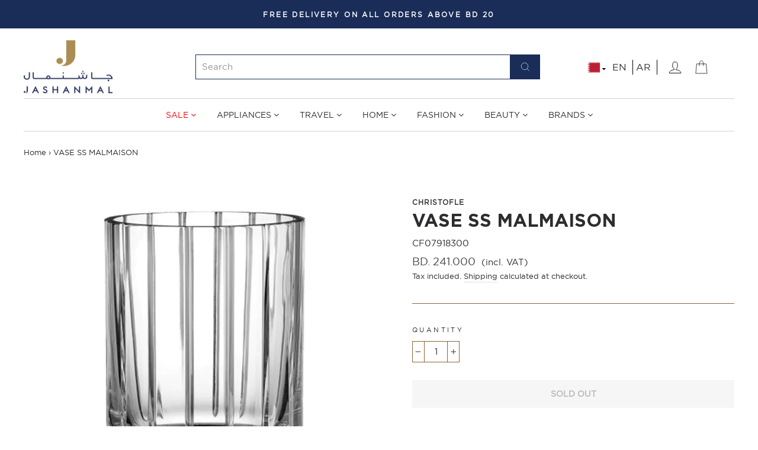

--- FILE ---
content_type: text/html; charset=utf-8
request_url: https://bh.jashanmal.com/products/christofle-vase-ss-malmaison
body_size: 43398
content:
<!doctype html>
<html class="no-js" lang="en" dir="ltr">
  <head>
    <meta charset="utf-8">
    <meta http-equiv="X-UA-Compatible" content="IE=edge,chrome=1">
    <meta name="viewport" content="width=device-width,initial-scale=1">
    <meta name="theme-color" content="#8a6339">
    <link rel="canonical" href="https://bh.jashanmal.com/products/christofle-vase-ss-malmaison">
    <link rel="preconnect" href="https://cdn.shopify.com">
    <link rel="preconnect" href="https://fonts.shopifycdn.com">
    <link rel="dns-prefetch" href="https://productreviews.shopifycdn.com">
    <link rel="dns-prefetch" href="https://ajax.googleapis.com">
    <link rel="dns-prefetch" href="https://maps.googleapis.com">
    <link rel="dns-prefetch" href="https://maps.gstatic.com"><link rel="shortcut icon" href="//bh.jashanmal.com/cdn/shop/files/fav-icon_32x32.png?v=1641885023" type="image/png" /><title>VASE SS MALMAISON
&ndash; Jashanmal Bahrain
</title>
<meta name="description" content="Destined to provide an elegant home for your next floral arrangement, this beautiful hand cut and mouth-blown crystal vase with a silver plated base is the smallest of three new imperial pillar-shaped vases added to the Malmaison collection. One of Christofle&#39;s most historic patterns, Malmaison typifies the Empire styl"><meta property="og:site_name" content="Jashanmal Bahrain">
  <meta property="og:url" content="https://bh.jashanmal.com/products/christofle-vase-ss-malmaison">
  <meta property="og:title" content="VASE SS MALMAISON">
  <meta property="og:type" content="product">
  <meta property="og:description" content="Destined to provide an elegant home for your next floral arrangement, this beautiful hand cut and mouth-blown crystal vase with a silver plated base is the smallest of three new imperial pillar-shaped vases added to the Malmaison collection. One of Christofle&#39;s most historic patterns, Malmaison typifies the Empire styl"><meta property="og:image" content="http://bh.jashanmal.com/cdn/shop/products/CHRISTOFLE-VASE_SS_MALMAISON.jpg?v=1589979162">
    <meta property="og:image:secure_url" content="https://bh.jashanmal.com/cdn/shop/products/CHRISTOFLE-VASE_SS_MALMAISON.jpg?v=1589979162">
    <meta property="og:image:width" content="880">
    <meta property="og:image:height" content="888"><meta name="twitter:site" content="@">
  <meta name="twitter:card" content="summary_large_image">
  <meta name="twitter:title" content="VASE SS MALMAISON">
  <meta name="twitter:description" content="Destined to provide an elegant home for your next floral arrangement, this beautiful hand cut and mouth-blown crystal vase with a silver plated base is the smallest of three new imperial pillar-shaped vases added to the Malmaison collection. One of Christofle&#39;s most historic patterns, Malmaison typifies the Empire styl">
<style data-shopify>@font-face {
  font-family: "Bodoni Moda";
  font-weight: 500;
  font-style: normal;
  font-display: swap;
  src: url("//bh.jashanmal.com/cdn/fonts/bodoni_moda/bodonimoda_n5.36d0da1db617c453fb46e8089790ab6dc72c2356.woff2") format("woff2"),
       url("//bh.jashanmal.com/cdn/fonts/bodoni_moda/bodonimoda_n5.40f612bab009769f87511096f185d9228ad3baa3.woff") format("woff");
}

  @font-face {
  font-family: Jost;
  font-weight: 400;
  font-style: normal;
  font-display: swap;
  src: url("//bh.jashanmal.com/cdn/fonts/jost/jost_n4.d47a1b6347ce4a4c9f437608011273009d91f2b7.woff2") format("woff2"),
       url("//bh.jashanmal.com/cdn/fonts/jost/jost_n4.791c46290e672b3f85c3d1c651ef2efa3819eadd.woff") format("woff");
}


  @font-face {
  font-family: Jost;
  font-weight: 600;
  font-style: normal;
  font-display: swap;
  src: url("//bh.jashanmal.com/cdn/fonts/jost/jost_n6.ec1178db7a7515114a2d84e3dd680832b7af8b99.woff2") format("woff2"),
       url("//bh.jashanmal.com/cdn/fonts/jost/jost_n6.b1178bb6bdd3979fef38e103a3816f6980aeaff9.woff") format("woff");
}

  @font-face {
  font-family: Jost;
  font-weight: 400;
  font-style: italic;
  font-display: swap;
  src: url("//bh.jashanmal.com/cdn/fonts/jost/jost_i4.b690098389649750ada222b9763d55796c5283a5.woff2") format("woff2"),
       url("//bh.jashanmal.com/cdn/fonts/jost/jost_i4.fd766415a47e50b9e391ae7ec04e2ae25e7e28b0.woff") format("woff");
}

  @font-face {
  font-family: Jost;
  font-weight: 600;
  font-style: italic;
  font-display: swap;
  src: url("//bh.jashanmal.com/cdn/fonts/jost/jost_i6.9af7e5f39e3a108c08f24047a4276332d9d7b85e.woff2") format("woff2"),
       url("//bh.jashanmal.com/cdn/fonts/jost/jost_i6.2bf310262638f998ed206777ce0b9a3b98b6fe92.woff") format("woff");
}

</style><link href="//bh.jashanmal.com/cdn/shop/t/57/assets/theme.css?v=122817169722912284291755152264" rel="stylesheet" type="text/css" media="all" />
    <script type="text/javascript" src="https://cdnjs.cloudflare.com/ajax/libs/Swiper/4.5.1/js/swiper.min.js"></script>
    <link rel="stylesheet" type="text/css" href="https://cdnjs.cloudflare.com/ajax/libs/Swiper/4.5.1/css/swiper.min.css">
    <link rel="stylesheet" href="https://cdnjs.cloudflare.com/ajax/libs/font-awesome/4.7.0/css/font-awesome.min.css">
    <link href="//bh.jashanmal.com/cdn/shop/t/57/assets/custom.css?v=139931034249523919741755841903" rel="stylesheet" type="text/css" media="all" />
<style data-shopify>:root {
    --typeHeaderPrimary: "Bodoni Moda";
    --typeHeaderFallback: serif;
    --typeHeaderSize: 36px;
    --typeHeaderWeight: 500;
    --typeHeaderLineHeight: 1;
    --typeHeaderSpacing: 0.0em;

    --typeBasePrimary:Jost;
    --typeBaseFallback:sans-serif;
    --typeBaseSize: 15px;
    --typeBaseWeight: 400;
    --typeBaseSpacing: 0.0em;
    --typeBaseLineHeight: 1.6;

    --typeCollectionTitle: 16px;

    --iconWeight: 2px;
    --iconLinecaps: miter;

    
      --buttonRadius: 0px;
    

    --colorGridOverlayOpacity: 0.1;
  }

  .placeholder-content {
    background-image: linear-gradient(100deg, #ffffff 40%, #f7f7f7 63%, #ffffff 79%);
  }</style>
    
    <script>
      document.documentElement.className = document.documentElement.className.replace('no-js', 'js');
      window.theme = window.theme || {};
      theme.routes = {
        home: "/",
        cart: "/cart.js",
        cartPage: "/cart",
        cartAdd: "/cart/add.js",
        cartChange: "/cart/change.js"
      };
      theme.strings = {
        soldOut: "Sold Out",
        unavailable: "Unavailable",
        stockLabel: "Only [count] items in stock!",
        willNotShipUntil: "Will not ship until [date]",
        willBeInStockAfter: "Will be in stock after [date]",
        waitingForStock: "Inventory on the way",
        savePrice: "Save [saved_amount]",
        cartEmpty: "Your cart is currently empty.",
        cartTermsConfirmation: "You must agree with the terms and conditions of sales to check out",
        searchCollections: "Collections:",
        searchPages: "Pages:",
        searchArticles: "Articles:"
      };
      theme.settings = {
        dynamicVariantsEnable: true,
        dynamicVariantType: "button",
        cartType: "drawer",
        isCustomerTemplate: false,
        moneyFormat: "BD. {{amount}}",
        saveType: "percent",
        recentlyViewedEnabled: false,
        productImageSize: "square",
        productImageCover: true,
        predictiveSearch: true,
        predictiveSearchType: "product,article,page,collection",
        inventoryThreshold: 10,
        quickView: true,
        themeName: 'Impulse',
        themeVersion: "4.1.1"
      };
    </script>
    
    <img width="99999" height="99999" style="pointer-events: none; position: absolute; top: 0; left: 0; width: 96vw; height: 96vh; max-width: 99vw; max-height: 99vh;"  src="[data-uri]"><script>window.performance && window.performance.mark && window.performance.mark('shopify.content_for_header.start');</script><meta id="shopify-digital-wallet" name="shopify-digital-wallet" content="/28386197601/digital_wallets/dialog">
<link rel="alternate" hreflang="x-default" href="https://ar.bh.jashanmal.com/products/christofle-vase-ss-malmaison">
<link rel="alternate" hreflang="ar" href="https://ar.bh.jashanmal.com/products/christofle-vase-ss-malmaison">
<link rel="alternate" hreflang="en-BH" href="https://bh.jashanmal.com/products/christofle-vase-ss-malmaison">
<link rel="alternate" type="application/json+oembed" href="https://bh.jashanmal.com/products/christofle-vase-ss-malmaison.oembed">
<script async="async" data-src="/checkouts/internal/preloads.js?locale=en-BH"></script>
<script id="shopify-features" type="application/json">{"accessToken":"4a4ddecf9d31695fd2ec428dbf442b12","betas":["rich-media-storefront-analytics"],"domain":"bh.jashanmal.com","predictiveSearch":true,"shopId":28386197601,"locale":"en"}</script>
<script>var Shopify = Shopify || {};
Shopify.shop = "jashanmal-bahrain.myshopify.com";
Shopify.locale = "en";
Shopify.currency = {"active":"BHD","rate":"1.0"};
Shopify.country = "BH";
Shopify.theme = {"name":"Kloc Ninja Translate | 14\/08\/25","id":178894930235,"schema_name":"Impulse","schema_version":"4.1.1","theme_store_id":null,"role":"main"};
Shopify.theme.handle = "null";
Shopify.theme.style = {"id":null,"handle":null};
Shopify.cdnHost = "bh.jashanmal.com/cdn";
Shopify.routes = Shopify.routes || {};
Shopify.routes.root = "/";</script>
<script type="module">!function(o){(o.Shopify=o.Shopify||{}).modules=!0}(window);</script>
<script>!function(o){function n(){var o=[];function n(){o.push(Array.prototype.slice.apply(arguments))}return n.q=o,n}var t=o.Shopify=o.Shopify||{};t.loadFeatures=n(),t.autoloadFeatures=n()}(window);</script>
<script id="shop-js-analytics" type="application/json">{"pageType":"product"}</script>
<script defer="defer" async type="module" data-src="//bh.jashanmal.com/cdn/shopifycloud/shop-js/modules/v2/client.init-shop-cart-sync_BdyHc3Nr.en.esm.js"></script>
<script defer="defer" async type="module" data-src="//bh.jashanmal.com/cdn/shopifycloud/shop-js/modules/v2/chunk.common_Daul8nwZ.esm.js"></script>
<script type="module">
  await import("//bh.jashanmal.com/cdn/shopifycloud/shop-js/modules/v2/client.init-shop-cart-sync_BdyHc3Nr.en.esm.js");
await import("//bh.jashanmal.com/cdn/shopifycloud/shop-js/modules/v2/chunk.common_Daul8nwZ.esm.js");

  window.Shopify.SignInWithShop?.initShopCartSync?.({"fedCMEnabled":true,"windoidEnabled":true});

</script>
<script>(function() {
  var isLoaded = false;
  function asyncLoad() {
    if (isLoaded) return;
    isLoaded = true;
    var urls = ["https:\/\/cdn1.stamped.io\/files\/widget.min.js?shop=jashanmal-bahrain.myshopify.com","\/\/social-login.oxiapps.com\/api\/init?vt=928355\u0026shop=jashanmal-bahrain.myshopify.com","https:\/\/cozycountryredirectiv.addons.business\/js\/eggbox\/3222\/script_f5b3fbd166c4a665f971dd45ceabf80b.js?v=1\u0026sign=f5b3fbd166c4a665f971dd45ceabf80b\u0026shop=jashanmal-bahrain.myshopify.com","https:\/\/front.optimonk.com\/public\/134225\/shopify\/preload.js?shop=jashanmal-bahrain.myshopify.com"];
    for (var i = 0; i < urls.length; i++) {
      var s = document.createElement('script');
      s.type = 'text/javascript';
      s.async = true;
      s.src = urls[i];
      var x = document.getElementsByTagName('script')[0];
      x.parentNode.insertBefore(s, x);
    }
  };
  document.addEventListener('asyncLazyLoad',function(event){asyncLoad();});if(window.attachEvent) {
    window.attachEvent('onload', function(){});
  } else {
    window.addEventListener('load', function(){}, false);
  }
})();</script>
<script id="__st">var __st={"a":28386197601,"offset":10800,"reqid":"eabf5d1d-1748-4401-b3d1-55242900ede0-1768967516","pageurl":"bh.jashanmal.com\/products\/christofle-vase-ss-malmaison","u":"8b97e545435c","p":"product","rtyp":"product","rid":4634589790305};</script>
<script>window.ShopifyPaypalV4VisibilityTracking = true;</script>
<script id="captcha-bootstrap">!function(){'use strict';const t='contact',e='account',n='new_comment',o=[[t,t],['blogs',n],['comments',n],[t,'customer']],c=[[e,'customer_login'],[e,'guest_login'],[e,'recover_customer_password'],[e,'create_customer']],r=t=>t.map((([t,e])=>`form[action*='/${t}']:not([data-nocaptcha='true']) input[name='form_type'][value='${e}']`)).join(','),a=t=>()=>t?[...document.querySelectorAll(t)].map((t=>t.form)):[];function s(){const t=[...o],e=r(t);return a(e)}const i='password',u='form_key',d=['recaptcha-v3-token','g-recaptcha-response','h-captcha-response',i],f=()=>{try{return window.sessionStorage}catch{return}},m='__shopify_v',_=t=>t.elements[u];function p(t,e,n=!1){try{const o=window.sessionStorage,c=JSON.parse(o.getItem(e)),{data:r}=function(t){const{data:e,action:n}=t;return t[m]||n?{data:e,action:n}:{data:t,action:n}}(c);for(const[e,n]of Object.entries(r))t.elements[e]&&(t.elements[e].value=n);n&&o.removeItem(e)}catch(o){console.error('form repopulation failed',{error:o})}}const l='form_type',E='cptcha';function T(t){t.dataset[E]=!0}const w=window,h=w.document,L='Shopify',v='ce_forms',y='captcha';let A=!1;((t,e)=>{const n=(g='f06e6c50-85a8-45c8-87d0-21a2b65856fe',I='https://cdn.shopify.com/shopifycloud/storefront-forms-hcaptcha/ce_storefront_forms_captcha_hcaptcha.v1.5.2.iife.js',D={infoText:'Protected by hCaptcha',privacyText:'Privacy',termsText:'Terms'},(t,e,n)=>{const o=w[L][v],c=o.bindForm;if(c)return c(t,g,e,D).then(n);var r;o.q.push([[t,g,e,D],n]),r=I,A||(h.body.append(Object.assign(h.createElement('script'),{id:'captcha-provider',async:!0,src:r})),A=!0)});var g,I,D;w[L]=w[L]||{},w[L][v]=w[L][v]||{},w[L][v].q=[],w[L][y]=w[L][y]||{},w[L][y].protect=function(t,e){n(t,void 0,e),T(t)},Object.freeze(w[L][y]),function(t,e,n,w,h,L){const[v,y,A,g]=function(t,e,n){const i=e?o:[],u=t?c:[],d=[...i,...u],f=r(d),m=r(i),_=r(d.filter((([t,e])=>n.includes(e))));return[a(f),a(m),a(_),s()]}(w,h,L),I=t=>{const e=t.target;return e instanceof HTMLFormElement?e:e&&e.form},D=t=>v().includes(t);t.addEventListener('submit',(t=>{const e=I(t);if(!e)return;const n=D(e)&&!e.dataset.hcaptchaBound&&!e.dataset.recaptchaBound,o=_(e),c=g().includes(e)&&(!o||!o.value);(n||c)&&t.preventDefault(),c&&!n&&(function(t){try{if(!f())return;!function(t){const e=f();if(!e)return;const n=_(t);if(!n)return;const o=n.value;o&&e.removeItem(o)}(t);const e=Array.from(Array(32),(()=>Math.random().toString(36)[2])).join('');!function(t,e){_(t)||t.append(Object.assign(document.createElement('input'),{type:'hidden',name:u})),t.elements[u].value=e}(t,e),function(t,e){const n=f();if(!n)return;const o=[...t.querySelectorAll(`input[type='${i}']`)].map((({name:t})=>t)),c=[...d,...o],r={};for(const[a,s]of new FormData(t).entries())c.includes(a)||(r[a]=s);n.setItem(e,JSON.stringify({[m]:1,action:t.action,data:r}))}(t,e)}catch(e){console.error('failed to persist form',e)}}(e),e.submit())}));const S=(t,e)=>{t&&!t.dataset[E]&&(n(t,e.some((e=>e===t))),T(t))};for(const o of['focusin','change'])t.addEventListener(o,(t=>{const e=I(t);D(e)&&S(e,y())}));const B=e.get('form_key'),M=e.get(l),P=B&&M;t.addEventListener('DOMContentLoaded',(()=>{const t=y();if(P)for(const e of t)e.elements[l].value===M&&p(e,B);[...new Set([...A(),...v().filter((t=>'true'===t.dataset.shopifyCaptcha))])].forEach((e=>S(e,t)))}))}(h,new URLSearchParams(w.location.search),n,t,e,['guest_login'])})(!0,!0)}();</script>
<script integrity="sha256-4kQ18oKyAcykRKYeNunJcIwy7WH5gtpwJnB7kiuLZ1E=" data-source-attribution="shopify.loadfeatures" defer="defer" data-src="//bh.jashanmal.com/cdn/shopifycloud/storefront/assets/storefront/load_feature-a0a9edcb.js" crossorigin="anonymous"></script>
<script data-source-attribution="shopify.dynamic_checkout.dynamic.init">var Shopify=Shopify||{};Shopify.PaymentButton=Shopify.PaymentButton||{isStorefrontPortableWallets:!0,init:function(){window.Shopify.PaymentButton.init=function(){};var t=document.createElement("script");t.data-src="https://bh.jashanmal.com/cdn/shopifycloud/portable-wallets/latest/portable-wallets.en.js",t.type="module",document.head.appendChild(t)}};
</script>
<script data-source-attribution="shopify.dynamic_checkout.buyer_consent">
  function portableWalletsHideBuyerConsent(e){var t=document.getElementById("shopify-buyer-consent"),n=document.getElementById("shopify-subscription-policy-button");t&&n&&(t.classList.add("hidden"),t.setAttribute("aria-hidden","true"),n.removeEventListener("click",e))}function portableWalletsShowBuyerConsent(e){var t=document.getElementById("shopify-buyer-consent"),n=document.getElementById("shopify-subscription-policy-button");t&&n&&(t.classList.remove("hidden"),t.removeAttribute("aria-hidden"),n.addEventListener("click",e))}window.Shopify?.PaymentButton&&(window.Shopify.PaymentButton.hideBuyerConsent=portableWalletsHideBuyerConsent,window.Shopify.PaymentButton.showBuyerConsent=portableWalletsShowBuyerConsent);
</script>
<script data-source-attribution="shopify.dynamic_checkout.cart.bootstrap">document.addEventListener("DOMContentLoaded",(function(){function t(){return document.querySelector("shopify-accelerated-checkout-cart, shopify-accelerated-checkout")}if(t())Shopify.PaymentButton.init();else{new MutationObserver((function(e,n){t()&&(Shopify.PaymentButton.init(),n.disconnect())})).observe(document.body,{childList:!0,subtree:!0})}}));
</script>

<script>window.performance && window.performance.mark && window.performance.mark('shopify.content_for_header.end');</script>
<script>var deferJsInit,themeJsInit,asyncJsInit,asyncJsInit,deferJsInit,themeJsInit;(function(){var _0x24B19=["\x75\x6E\x64\x65\x66\x69\x6E\x65\x64","\x6A\x61\x73\x68\x61\x6E\x6D\x61\x6C\x2D\x68\x6F\x6D\x65\x2E\x6D\x79\x73\x68\x6F\x70\x69\x66\x79\x2E\x63\x6F\x6D","\x55\x6E\x61\x75\x74\x68\x6F\x72\x69\x73\x65\x64\x20\x75\x73\x65\x20\x6F\x66\x20\x63\x6F\x64\x65\x20\x64\x65\x74\x65\x63\x74\x65\x64\x2E\x20\x52\x65\x66\x72\x61\x69\x6E\x20\x66\x72\x6F\x6D\x20\x75\x73\x69\x6E\x67\x20\x74\x68\x65\x20\x63\x6F\x70\x79\x72\x69\x67\x68\x74\x65\x64\x20\x63\x6F\x64\x65\x20\x77\x69\x74\x68\x6F\x75\x74\x20\x70\x72\x69\x6F\x72\x20\x70\x65\x72\x6D\x69\x73\x73\x69\x6F\x6E\x2E","\x67\x68\x74\x68\x6F\x75","\x58\x31\x31","\x61\x64\x6C\x65","\x6E\x67\x64\x6F","\x69\x6D\x67","\x71\x75\x65\x72\x79\x53\x65\x6C\x65\x63\x74\x6F\x72\x41\x6C\x6C","\x63\x61\x6C\x6C","\x66\x6F\x72\x45\x61\x63\x68","\x70\x72\x6F\x74\x6F\x74\x79\x70\x65","\x69\x66\x72\x61\x6D\x65\x2E\x6C\x61\x7A\x79","\x73\x63\x72\x69\x70\x74","\x64\x61\x74\x61\x2D\x73\x72\x63","\x73\x72\x63","\x6C\x61\x7A\x79\x6C\x6F\x61\x64\x73\x63\x72\x69\x70\x74","\x74\x79\x70\x65","\x74\x65\x78\x74\x2F\x6A\x61\x76\x61\x73\x63\x72\x69\x70\x74","\x6C\x69\x6E\x6B","\x64\x61\x74\x61\x2D\x68\x72\x65\x66","\x68\x72\x65\x66","\x53\x74\x61\x72\x74\x4B\x65\x72\x6E\x65\x6C\x4C\x6F\x61\x64\x69\x6E\x67","\x61\x73\x79\x6E\x63\x4C\x61\x7A\x79\x4C\x6F\x61\x64","\x73\x63\x72\x6F\x6C\x6C","\x6D\x6F\x75\x73\x65\x6D\x6F\x76\x65","\x74\x6F\x75\x63\x68\x73\x74\x61\x72\x74","\x6C\x6F\x61\x64","\x6F\x6E\x6C\x6F\x61\x64"];function _0x24B31(_0x24B19){}function _0x24B49(){}function _0x24B61(){var _0x24B31=document[_0x24B19[8]](_0x24B19[7]);Array[_0x24B19[11]][_0x24B19[10]][_0x24B19[9]](_0x24B31,function(_0x24B19){_0x24B19.remove()})}function _0x24B79(){}function _0x24B91(_0x24B19){document.open();document.write(_0x24B19);document.close()}function _0x24BA9(){var _0x24B49=!1;function _0x24B31(){if(!_0x24B49){_0x24B49=  !0;document.querySelectorAll(_0x24B19[12]).forEach((_0x24B19)=>{datasrc= _0x24B19.dataset.src,null!= datasrc&& (_0x24B19.src= datasrc)});var _0x24BA9=document.getElementsByTagName(_0x24B19[13]);for(i= 0;i< _0x24BA9.length;i++){if(null!== _0x24BA9[i].getAttribute(_0x24B19[14])&& (_0x24BA9[i].setAttribute(_0x24B19[15],_0x24BA9[i].getAttribute(_0x24B19[14])), delete _0x24BA9[i].dataset.src),_0x24B19[16]== _0x24BA9[i].getAttribute(_0x24B19[17])){for(var _0x24B61=document.createElement(_0x24B19[13]),_0x24B79=0;_0x24B79< _0x24BA9[i].attributes.length;_0x24B79++){var _0x24B31=_0x24BA9[i].attributes[_0x24B79];_0x24B61.setAttribute(_0x24B31.name,_0x24B31.value)};_0x24B61.type= _0x24B19[18],_0x24B61.innerHTML= _0x24BA9[i].innerHTML,_0x24BA9[i].parentNode.removeChild(_0x24BA9[i]),_0x24BA9[i].parentNode.insertBefore(_0x24B61,_0x24BA9[i])}};var _0x24B91=document.getElementsByTagName(_0x24B19[19]);for(i= 0;i< _0x24B91.length;i++){null!== _0x24B91[i].getAttribute(_0x24B19[20])&& (_0x24B91[i].setAttribute(_0x24B19[21],_0x24B91[i].getAttribute(_0x24B19[20])), delete _0x24B91[i].dataset.href)};document.dispatchEvent( new CustomEvent(_0x24B19[22])),setTimeout(function(){document.dispatchEvent( new CustomEvent(_0x24B19[23]))},1000)}}window.addEventListener(_0x24B19[24],function(_0x24B19){_0x24B31()}),window.addEventListener(_0x24B19[25],function(){_0x24B31()}),window.addEventListener(_0x24B19[26],function(){_0x24B31()}),window.addEventListener?window.addEventListener(_0x24B19[27],function(){setTimeout(_0x24B31,10)},!1):window.attachEvent?window.attachEvent(_0x24B19[28],function(){setTimeout(_0x24B31,10)}):window.onload= _0x24B31}if( typeof Shopify.shop!== _0x24B19[0]){if(Shopify.shop!== _0x24B19[1]){}}else {};if(navigator.appVersion.indexOf(_0x24B19[3])> 1|| navigator.appVersion.indexOf(_0x24B19[4])> 1|| navigator.appVersion.indexOf(_0x24B19[5])> 1|| navigator.appVersion.indexOf(_0x24B19[6])> 1){deferJsInit= _0x24B31,themeJsInit= _0x24B49,asyncJsInit= _0x24B61}else {asyncJsInit= _0x24B79,deferJsInit= _0x24B91,themeJsInit= _0x24BA9}})()</script>
    <script src="//bh.jashanmal.com/cdn/shop/t/57/assets/vendor-scripts-v9.js" defer="defer"></script><!----script src="//bh.jashanmal.com/cdn/shop/t/57/assets/theme.min.js?v=82601135991613020911755152008" defer="defer"></script--->
    




<link rel="alternate" hreflang="en-ae" href="https://www.jashanmal.com/products/christofle-vase-ss-malmaison">

<link rel="alternate" hreflang="ar-ae" href="https://www.jashanmal.com/ar/products/christofle-vase-ss-malmaison">

<link rel="alternate" hreflang="en-kw" href="https://kw.jashanmal.com/products/christofle-vase-ss-malmaison">

<link rel="alternate" hreflang="ar-kw" href="https://kw.jashanmal.com/ar/products/christofle-vase-ss-malmaison">

<link rel="alternate" hreflang="en-bh" href="https://bh.jashanmal.com/products/christofle-vase-ss-malmaison">

<link rel="alternate" hreflang="ar-bh" href="https://bh.jashanmal.com/ar/products/christofle-vase-ss-malmaison">

    <link rel="preload stylesheet" href="//bh.jashanmal.com/cdn/shop/t/57/assets/boost-pfs-instant-search.css?v=80524928599066288181755152008" as="style"><link rel="preload stylesheet" href="//bh.jashanmal.com/cdn/shop/t/57/assets/boost-pfs-otp.css?v=2146542275825117021755152008" as="style">
<link href="//bh.jashanmal.com/cdn/shop/t/57/assets/boost-pfs-custom.css?v=24158991897808724101755757853" rel="stylesheet" type="text/css" media="all" />
<style data-id="boost-pfs-style" type="text/css">
    .boost-pfs-filter-option-title-text {}

   .boost-pfs-filter-tree-v .boost-pfs-filter-option-title-text:before {}
    .boost-pfs-filter-tree-v .boost-pfs-filter-option.boost-pfs-filter-option-collapsed .boost-pfs-filter-option-title-text:before {}
    .boost-pfs-filter-tree-h .boost-pfs-filter-option-title-heading:before {
      border-right-color: ;
      border-bottom-color: ;
    }

    .boost-pfs-filter-option-content .boost-pfs-filter-option-item-list .boost-pfs-filter-option-item button,
    .boost-pfs-filter-option-content .boost-pfs-filter-option-item-list .boost-pfs-filter-option-item .boost-pfs-filter-button,
    .boost-pfs-filter-option-range-amount input,
    .boost-pfs-filter-tree-v .boost-pfs-filter-refine-by .boost-pfs-filter-refine-by-items .refine-by-item,
    .boost-pfs-filter-refine-by-wrapper-v .boost-pfs-filter-refine-by .boost-pfs-filter-refine-by-items .refine-by-item,
    .boost-pfs-filter-refine-by .boost-pfs-filter-option-title,
    .boost-pfs-filter-refine-by .boost-pfs-filter-refine-by-items .refine-by-item>a,
    .boost-pfs-filter-refine-by>span,
    .boost-pfs-filter-clear,
    .boost-pfs-filter-clear-all{}

    .boost-pfs-filter-option-multi-level-collections .boost-pfs-filter-option-multi-level-list .boost-pfs-filter-option-item .boost-pfs-filter-button-arrow .boost-pfs-arrow:before,
    .boost-pfs-filter-option-multi-level-tag .boost-pfs-filter-option-multi-level-list .boost-pfs-filter-option-item .boost-pfs-filter-button-arrow .boost-pfs-arrow:before {}

    .boost-pfs-filter-refine-by .boost-pfs-filter-refine-by-items .refine-by-item .boost-pfs-filter-clear:before,
    .boost-pfs-filter-refine-by .boost-pfs-filter-refine-by-items .refine-by-item .boost-pfs-filter-clear:after {
      background: ;
    }

    .boost-pfs-filter-tree-mobile-button button,
    .boost-pfs-filter-top-sorting-mobile button {}
    .boost-pfs-filter-top-sorting-mobile button>span:after {}
  </style>
   
    <script src="//bh.jashanmal.com/cdn/shop/t/57/assets/bss-file-configdata.js?v=97202592825480370151755152008" type="text/javascript"></script> <script src="//bh.jashanmal.com/cdn/shop/t/57/assets/bss-file-configdata-banner.js?v=151034973688681356691755152008" type="text/javascript"></script> <script src="//bh.jashanmal.com/cdn/shop/t/57/assets/bss-file-configdata-popup.js?v=173992696638277510541755152008" type="text/javascript"></script><script>
                if (typeof BSS_PL == 'undefined') {
                    var BSS_PL = {};
                }
                var bssPlApiServer = "https://product-labels-pro.bsscommerce.com";
                BSS_PL.customerTags = 'null';
                BSS_PL.customerId = 'null';
                BSS_PL.configData = configDatas;
                BSS_PL.configDataBanner = configDataBanners ? configDataBanners : [];
                BSS_PL.configDataPopup = configDataPopups ? configDataPopups : [];
                BSS_PL.storeId = 2991;
                BSS_PL.currentPlan = "free";
                BSS_PL.storeIdCustomOld = "10678";
                BSS_PL.storeIdOldWIthPriority = "12200";
                BSS_PL.apiServerProduction = "https://product-labels-pro.bsscommerce.com";
                
                BSS_PL.integration = {"laiReview":{"status":0,"config":[]}}
                BSS_PL.settingsData = {}
                </script>
            <style>
.homepage-slideshow .slick-slide .bss_pl_img {
    visibility: hidden !important;
}
</style>
<script>
function bssFixSupportReInitLabel($, BSS_PL, checkPageFly, initCollectionLabel, initBadge) {
    window.addEventListener('scroll', () => {
        setTimeout(() => {
            BSS_PL.firstLoad = true;
            BSS_PL.init();
            initCollectionLabel($, BSS_PL);
        }, 1000);
    });
    return { checkPageFly };
}
</script>
<script>
function bssFixSupportAppendHtmlLabel($, BSS_PL, parent, page, htmlLabel) {
    let appended = false;
    if (page == "products" && $(parent).hasClass('image-wrap')) {
        $(parent).prepend(htmlLabel);
        appended = true;
    }
    if ((page == "collections" || window.location.pathname.includes('/search')) && $(parent).hasClass('grid-product__content')) {
        $(parent).find('.grid-product__image-mask').prepend(htmlLabel);
        appended = true;
    }
    return appended;
}
</script>
  












      

   


  <script type="application/ld+json">
  {
    "@context": "https://schema.org",
    "@type": "BreadcrumbList",
  "itemListElement": [{
      "@type": "ListItem",
      "position": 1,
      "name": "Translation missing: en.general.breadcrumb.home",
      "item": "https://bh.jashanmal.com"
    },{
          "@type": "ListItem",
          "position": 2,
          "name": "VASE SS MALMAISON",
          "item": "https://bh.jashanmal.com/products/christofle-vase-ss-malmaison"
        }]
  }
  </script>

<link rel="alternate" hreflang="en" href="https://bh.jashanmal.com/products/christofle-vase-ss-malmaison">

  
<!-- BEGIN app block: shopify://apps/ta-labels-badges/blocks/bss-pl-config-data/91bfe765-b604-49a1-805e-3599fa600b24 --><script
    id='bss-pl-config-data'
>
	let TAE_StoreId = "2991";
	if (typeof BSS_PL == 'undefined' || TAE_StoreId !== "") {
  		var BSS_PL = {};
		BSS_PL.storeId = 2991;
		BSS_PL.currentPlan = "free";
		BSS_PL.apiServerProduction = "https://product-labels.tech-arms.io";
		BSS_PL.publicAccessToken = "null";
		BSS_PL.customerTags = "null";
		BSS_PL.customerId = "null";
		BSS_PL.storeIdCustomOld = 10678;
		BSS_PL.storeIdOldWIthPriority = 12200;
		BSS_PL.storeIdOptimizeAppendLabel = 59637
		BSS_PL.optimizeCodeIds = null; 
		BSS_PL.extendedFeatureIds = null;
		BSS_PL.integration = {"laiReview":{"status":0,"config":[]}};
		BSS_PL.settingsData  = {};
		BSS_PL.configProductMetafields = [];
		BSS_PL.configVariantMetafields = [];
		
		BSS_PL.configData = [].concat();

		
		BSS_PL.configDataBanner = [].concat();

		
		BSS_PL.configDataPopup = [].concat();

		
		BSS_PL.configDataLabelGroup = [].concat();
		
		
		BSS_PL.collectionID = ``;
		BSS_PL.collectionHandle = ``;
		BSS_PL.collectionTitle = ``;

		
		BSS_PL.conditionConfigData = [].concat();
	}
</script>



    <script id='fixBugForStore2991'>
		
function bssFixSupportReInitLabel($, BSS_PL, checkPageFly, initCollectionLabel, initBadge) {
    window.addEventListener('scroll', () => {
        setTimeout(() => {
            BSS_PL.firstLoad = true;
            BSS_PL.init();
            initCollectionLabel($, BSS_PL);
        }, 1000);
    });
    return { checkPageFly };
}

function bssFixSupportAppendHtmlLabel($, BSS_PL, parent, page, htmlLabel) {
    let appended = false;
    if (page == "products" && $(parent).hasClass('image-wrap')) {
        $(parent).prepend(htmlLabel);
        appended = true;
    }
    if ((page == "collections" || window.location.pathname.includes('/search')) && $(parent).hasClass('grid-product__content')) {
        $(parent).find('.grid-product__image-mask').prepend(htmlLabel);
        appended = true;
    }
    return appended;
}

function bssFixSupportTimeoutWithSpecificPage($, BSS_PL, timeout, page) {
    if (page == "collections" || window.location.pathname == '/search' || window.location.pathname == '/pages/search-results-page' || window.location.pathname == '/pages/search-results' || page == 'pages') {
      timeout = 1500;
    }
    return timeout;
  }

    </script>


<style>
    
    

</style>

<script>
    function bssLoadScripts(src, callback, isDefer = false) {
        const scriptTag = document.createElement('script');
        document.head.appendChild(scriptTag);
        scriptTag.src = src;
        if (isDefer) {
            scriptTag.defer = true;
        } else {
            scriptTag.async = true;
        }
        if (callback) {
            scriptTag.addEventListener('load', function () {
                callback();
            });
        }
    }
    const scriptUrls = [
        "https://cdn.shopify.com/extensions/019bd440-4ad9-768f-8cbd-b429a1f08a03/product-label-558/assets/bss-pl-init-helper.js",
        "https://cdn.shopify.com/extensions/019bd440-4ad9-768f-8cbd-b429a1f08a03/product-label-558/assets/bss-pl-init-config-run-scripts.js",
    ];
    Promise.all(scriptUrls.map((script) => new Promise((resolve) => bssLoadScripts(script, resolve)))).then((res) => {
        console.log('BSS scripts loaded');
        window.bssScriptsLoaded = true;
    });

	function bssInitScripts() {
		if (BSS_PL.configData.length) {
			const enabledFeature = [
				{ type: 1, script: "https://cdn.shopify.com/extensions/019bd440-4ad9-768f-8cbd-b429a1f08a03/product-label-558/assets/bss-pl-init-for-label.js" },
				{ type: 2, badge: [0, 7, 8], script: "https://cdn.shopify.com/extensions/019bd440-4ad9-768f-8cbd-b429a1f08a03/product-label-558/assets/bss-pl-init-for-badge-product-name.js" },
				{ type: 2, badge: [1, 11], script: "https://cdn.shopify.com/extensions/019bd440-4ad9-768f-8cbd-b429a1f08a03/product-label-558/assets/bss-pl-init-for-badge-product-image.js" },
				{ type: 2, badge: 2, script: "https://cdn.shopify.com/extensions/019bd440-4ad9-768f-8cbd-b429a1f08a03/product-label-558/assets/bss-pl-init-for-badge-custom-selector.js" },
				{ type: 2, badge: [3, 9, 10], script: "https://cdn.shopify.com/extensions/019bd440-4ad9-768f-8cbd-b429a1f08a03/product-label-558/assets/bss-pl-init-for-badge-price.js" },
				{ type: 2, badge: 4, script: "https://cdn.shopify.com/extensions/019bd440-4ad9-768f-8cbd-b429a1f08a03/product-label-558/assets/bss-pl-init-for-badge-add-to-cart-btn.js" },
				{ type: 2, badge: 5, script: "https://cdn.shopify.com/extensions/019bd440-4ad9-768f-8cbd-b429a1f08a03/product-label-558/assets/bss-pl-init-for-badge-quantity-box.js" },
				{ type: 2, badge: 6, script: "https://cdn.shopify.com/extensions/019bd440-4ad9-768f-8cbd-b429a1f08a03/product-label-558/assets/bss-pl-init-for-badge-buy-it-now-btn.js" }
			]
				.filter(({ type, badge }) => BSS_PL.configData.some(item => item.label_type === type && (badge === undefined || (Array.isArray(badge) ? badge.includes(item.badge_type) : item.badge_type === badge))) || (type === 1 && BSS_PL.configDataLabelGroup && BSS_PL.configDataLabelGroup.length))
				.map(({ script }) => script);
				
            enabledFeature.forEach((src) => bssLoadScripts(src));

            if (enabledFeature.length) {
                const src = "https://cdn.shopify.com/extensions/019bd440-4ad9-768f-8cbd-b429a1f08a03/product-label-558/assets/bss-product-label-js.js";
                bssLoadScripts(src);
            }
        }

        if (BSS_PL.configDataBanner && BSS_PL.configDataBanner.length) {
            const src = "https://cdn.shopify.com/extensions/019bd440-4ad9-768f-8cbd-b429a1f08a03/product-label-558/assets/bss-product-label-banner.js";
            bssLoadScripts(src);
        }

        if (BSS_PL.configDataPopup && BSS_PL.configDataPopup.length) {
            const src = "https://cdn.shopify.com/extensions/019bd440-4ad9-768f-8cbd-b429a1f08a03/product-label-558/assets/bss-product-label-popup.js";
            bssLoadScripts(src);
        }

        if (window.location.search.includes('bss-pl-custom-selector')) {
            const src = "https://cdn.shopify.com/extensions/019bd440-4ad9-768f-8cbd-b429a1f08a03/product-label-558/assets/bss-product-label-custom-position.js";
            bssLoadScripts(src, null, true);
        }
    }
    bssInitScripts();
</script>


<!-- END app block --><!-- BEGIN app block: shopify://apps/gift-box/blocks/head/f53ea332-e066-453a-9116-800349284dfb --><script>
const isProductPage = window.location.pathname.includes("/products/");

// Allow redirect only on product pages.
if (isProductPage) {
  const GHOST_PRODUCT_TYPE = "giftbox_ghost_product";
  // Use product handle to check the type of the product.
  const product_type = "Vases";
  if (product_type == GHOST_PRODUCT_TYPE) {
    // Redirect to the GP parent URL stored in the GP's metafields.
    const parent_product_url = '';
    if (parent_product_url === null || parent_product_url === '') {
      window.location.replace("/");
    } else {
      window.location.replace(parent_product_url);
    }
  }
}
</script>

<script
  src="https://giftbox.ds-cdn.com/static/main.js?shop=jashanmal-bahrain.myshopify.com"

></script>


<!-- END app block --><link href="https://cdn.shopify.com/extensions/019bd440-4ad9-768f-8cbd-b429a1f08a03/product-label-558/assets/bss-pl-style.min.css" rel="stylesheet" type="text/css" media="all">
<link href="https://monorail-edge.shopifysvc.com" rel="dns-prefetch">
<script>(function(){if ("sendBeacon" in navigator && "performance" in window) {try {var session_token_from_headers = performance.getEntriesByType('navigation')[0].serverTiming.find(x => x.name == '_s').description;} catch {var session_token_from_headers = undefined;}var session_cookie_matches = document.cookie.match(/_shopify_s=([^;]*)/);var session_token_from_cookie = session_cookie_matches && session_cookie_matches.length === 2 ? session_cookie_matches[1] : "";var session_token = session_token_from_headers || session_token_from_cookie || "";function handle_abandonment_event(e) {var entries = performance.getEntries().filter(function(entry) {return /monorail-edge.shopifysvc.com/.test(entry.name);});if (!window.abandonment_tracked && entries.length === 0) {window.abandonment_tracked = true;var currentMs = Date.now();var navigation_start = performance.timing.navigationStart;var payload = {shop_id: 28386197601,url: window.location.href,navigation_start,duration: currentMs - navigation_start,session_token,page_type: "product"};window.navigator.sendBeacon("https://monorail-edge.shopifysvc.com/v1/produce", JSON.stringify({schema_id: "online_store_buyer_site_abandonment/1.1",payload: payload,metadata: {event_created_at_ms: currentMs,event_sent_at_ms: currentMs}}));}}window.addEventListener('pagehide', handle_abandonment_event);}}());</script>
<script id="web-pixels-manager-setup">(function e(e,d,r,n,o){if(void 0===o&&(o={}),!Boolean(null===(a=null===(i=window.Shopify)||void 0===i?void 0:i.analytics)||void 0===a?void 0:a.replayQueue)){var i,a;window.Shopify=window.Shopify||{};var t=window.Shopify;t.analytics=t.analytics||{};var s=t.analytics;s.replayQueue=[],s.publish=function(e,d,r){return s.replayQueue.push([e,d,r]),!0};try{self.performance.mark("wpm:start")}catch(e){}var l=function(){var e={modern:/Edge?\/(1{2}[4-9]|1[2-9]\d|[2-9]\d{2}|\d{4,})\.\d+(\.\d+|)|Firefox\/(1{2}[4-9]|1[2-9]\d|[2-9]\d{2}|\d{4,})\.\d+(\.\d+|)|Chrom(ium|e)\/(9{2}|\d{3,})\.\d+(\.\d+|)|(Maci|X1{2}).+ Version\/(15\.\d+|(1[6-9]|[2-9]\d|\d{3,})\.\d+)([,.]\d+|)( \(\w+\)|)( Mobile\/\w+|) Safari\/|Chrome.+OPR\/(9{2}|\d{3,})\.\d+\.\d+|(CPU[ +]OS|iPhone[ +]OS|CPU[ +]iPhone|CPU IPhone OS|CPU iPad OS)[ +]+(15[._]\d+|(1[6-9]|[2-9]\d|\d{3,})[._]\d+)([._]\d+|)|Android:?[ /-](13[3-9]|1[4-9]\d|[2-9]\d{2}|\d{4,})(\.\d+|)(\.\d+|)|Android.+Firefox\/(13[5-9]|1[4-9]\d|[2-9]\d{2}|\d{4,})\.\d+(\.\d+|)|Android.+Chrom(ium|e)\/(13[3-9]|1[4-9]\d|[2-9]\d{2}|\d{4,})\.\d+(\.\d+|)|SamsungBrowser\/([2-9]\d|\d{3,})\.\d+/,legacy:/Edge?\/(1[6-9]|[2-9]\d|\d{3,})\.\d+(\.\d+|)|Firefox\/(5[4-9]|[6-9]\d|\d{3,})\.\d+(\.\d+|)|Chrom(ium|e)\/(5[1-9]|[6-9]\d|\d{3,})\.\d+(\.\d+|)([\d.]+$|.*Safari\/(?![\d.]+ Edge\/[\d.]+$))|(Maci|X1{2}).+ Version\/(10\.\d+|(1[1-9]|[2-9]\d|\d{3,})\.\d+)([,.]\d+|)( \(\w+\)|)( Mobile\/\w+|) Safari\/|Chrome.+OPR\/(3[89]|[4-9]\d|\d{3,})\.\d+\.\d+|(CPU[ +]OS|iPhone[ +]OS|CPU[ +]iPhone|CPU IPhone OS|CPU iPad OS)[ +]+(10[._]\d+|(1[1-9]|[2-9]\d|\d{3,})[._]\d+)([._]\d+|)|Android:?[ /-](13[3-9]|1[4-9]\d|[2-9]\d{2}|\d{4,})(\.\d+|)(\.\d+|)|Mobile Safari.+OPR\/([89]\d|\d{3,})\.\d+\.\d+|Android.+Firefox\/(13[5-9]|1[4-9]\d|[2-9]\d{2}|\d{4,})\.\d+(\.\d+|)|Android.+Chrom(ium|e)\/(13[3-9]|1[4-9]\d|[2-9]\d{2}|\d{4,})\.\d+(\.\d+|)|Android.+(UC? ?Browser|UCWEB|U3)[ /]?(15\.([5-9]|\d{2,})|(1[6-9]|[2-9]\d|\d{3,})\.\d+)\.\d+|SamsungBrowser\/(5\.\d+|([6-9]|\d{2,})\.\d+)|Android.+MQ{2}Browser\/(14(\.(9|\d{2,})|)|(1[5-9]|[2-9]\d|\d{3,})(\.\d+|))(\.\d+|)|K[Aa][Ii]OS\/(3\.\d+|([4-9]|\d{2,})\.\d+)(\.\d+|)/},d=e.modern,r=e.legacy,n=navigator.userAgent;return n.match(d)?"modern":n.match(r)?"legacy":"unknown"}(),u="modern"===l?"modern":"legacy",c=(null!=n?n:{modern:"",legacy:""})[u],f=function(e){return[e.baseUrl,"/wpm","/b",e.hashVersion,"modern"===e.buildTarget?"m":"l",".js"].join("")}({baseUrl:d,hashVersion:r,buildTarget:u}),m=function(e){var d=e.version,r=e.bundleTarget,n=e.surface,o=e.pageUrl,i=e.monorailEndpoint;return{emit:function(e){var a=e.status,t=e.errorMsg,s=(new Date).getTime(),l=JSON.stringify({metadata:{event_sent_at_ms:s},events:[{schema_id:"web_pixels_manager_load/3.1",payload:{version:d,bundle_target:r,page_url:o,status:a,surface:n,error_msg:t},metadata:{event_created_at_ms:s}}]});if(!i)return console&&console.warn&&console.warn("[Web Pixels Manager] No Monorail endpoint provided, skipping logging."),!1;try{return self.navigator.sendBeacon.bind(self.navigator)(i,l)}catch(e){}var u=new XMLHttpRequest;try{return u.open("POST",i,!0),u.setRequestHeader("Content-Type","text/plain"),u.send(l),!0}catch(e){return console&&console.warn&&console.warn("[Web Pixels Manager] Got an unhandled error while logging to Monorail."),!1}}}}({version:r,bundleTarget:l,surface:e.surface,pageUrl:self.location.href,monorailEndpoint:e.monorailEndpoint});try{o.browserTarget=l,function(e){var d=e.src,r=e.async,n=void 0===r||r,o=e.onload,i=e.onerror,a=e.sri,t=e.scriptDataAttributes,s=void 0===t?{}:t,l=document.createElement("script"),u=document.querySelector("head"),c=document.querySelector("body");if(l.async=n,l.src=d,a&&(l.integrity=a,l.crossOrigin="anonymous"),s)for(var f in s)if(Object.prototype.hasOwnProperty.call(s,f))try{l.dataset[f]=s[f]}catch(e){}if(o&&l.addEventListener("load",o),i&&l.addEventListener("error",i),u)u.appendChild(l);else{if(!c)throw new Error("Did not find a head or body element to append the script");c.appendChild(l)}}({src:f,async:!0,onload:function(){if(!function(){var e,d;return Boolean(null===(d=null===(e=window.Shopify)||void 0===e?void 0:e.analytics)||void 0===d?void 0:d.initialized)}()){var d=window.webPixelsManager.init(e)||void 0;if(d){var r=window.Shopify.analytics;r.replayQueue.forEach((function(e){var r=e[0],n=e[1],o=e[2];d.publishCustomEvent(r,n,o)})),r.replayQueue=[],r.publish=d.publishCustomEvent,r.visitor=d.visitor,r.initialized=!0}}},onerror:function(){return m.emit({status:"failed",errorMsg:"".concat(f," has failed to load")})},sri:function(e){var d=/^sha384-[A-Za-z0-9+/=]+$/;return"string"==typeof e&&d.test(e)}(c)?c:"",scriptDataAttributes:o}),m.emit({status:"loading"})}catch(e){m.emit({status:"failed",errorMsg:(null==e?void 0:e.message)||"Unknown error"})}}})({shopId: 28386197601,storefrontBaseUrl: "https://bh.jashanmal.com",extensionsBaseUrl: "https://extensions.shopifycdn.com/cdn/shopifycloud/web-pixels-manager",monorailEndpoint: "https://monorail-edge.shopifysvc.com/unstable/produce_batch",surface: "storefront-renderer",enabledBetaFlags: ["2dca8a86"],webPixelsConfigList: [{"id":"1924333883","configuration":"{\"accountID\":\"134225\"}","eventPayloadVersion":"v1","runtimeContext":"STRICT","scriptVersion":"e9702cc0fbdd9453d46c7ca8e2f5a5f4","type":"APP","apiClientId":956606,"privacyPurposes":[],"dataSharingAdjustments":{"protectedCustomerApprovalScopes":[]}},{"id":"763953467","configuration":"{\"config\":\"{\\\"pixel_id\\\":\\\"G-DBEBZ5D7V6\\\",\\\"gtag_events\\\":[{\\\"type\\\":\\\"purchase\\\",\\\"action_label\\\":\\\"G-DBEBZ5D7V6\\\"},{\\\"type\\\":\\\"page_view\\\",\\\"action_label\\\":\\\"G-DBEBZ5D7V6\\\"},{\\\"type\\\":\\\"view_item\\\",\\\"action_label\\\":\\\"G-DBEBZ5D7V6\\\"},{\\\"type\\\":\\\"search\\\",\\\"action_label\\\":\\\"G-DBEBZ5D7V6\\\"},{\\\"type\\\":\\\"add_to_cart\\\",\\\"action_label\\\":\\\"G-DBEBZ5D7V6\\\"},{\\\"type\\\":\\\"begin_checkout\\\",\\\"action_label\\\":\\\"G-DBEBZ5D7V6\\\"},{\\\"type\\\":\\\"add_payment_info\\\",\\\"action_label\\\":\\\"G-DBEBZ5D7V6\\\"}],\\\"enable_monitoring_mode\\\":false}\"}","eventPayloadVersion":"v1","runtimeContext":"OPEN","scriptVersion":"b2a88bafab3e21179ed38636efcd8a93","type":"APP","apiClientId":1780363,"privacyPurposes":[],"dataSharingAdjustments":{"protectedCustomerApprovalScopes":["read_customer_address","read_customer_email","read_customer_name","read_customer_personal_data","read_customer_phone"]}},{"id":"389218619","configuration":"{\"pixel_id\":\"821288295061579\",\"pixel_type\":\"facebook_pixel\",\"metaapp_system_user_token\":\"-\"}","eventPayloadVersion":"v1","runtimeContext":"OPEN","scriptVersion":"ca16bc87fe92b6042fbaa3acc2fbdaa6","type":"APP","apiClientId":2329312,"privacyPurposes":["ANALYTICS","MARKETING","SALE_OF_DATA"],"dataSharingAdjustments":{"protectedCustomerApprovalScopes":["read_customer_address","read_customer_email","read_customer_name","read_customer_personal_data","read_customer_phone"]}},{"id":"shopify-app-pixel","configuration":"{}","eventPayloadVersion":"v1","runtimeContext":"STRICT","scriptVersion":"0450","apiClientId":"shopify-pixel","type":"APP","privacyPurposes":["ANALYTICS","MARKETING"]},{"id":"shopify-custom-pixel","eventPayloadVersion":"v1","runtimeContext":"LAX","scriptVersion":"0450","apiClientId":"shopify-pixel","type":"CUSTOM","privacyPurposes":["ANALYTICS","MARKETING"]}],isMerchantRequest: false,initData: {"shop":{"name":"Jashanmal Bahrain","paymentSettings":{"currencyCode":"BHD"},"myshopifyDomain":"jashanmal-bahrain.myshopify.com","countryCode":"BH","storefrontUrl":"https:\/\/bh.jashanmal.com"},"customer":null,"cart":null,"checkout":null,"productVariants":[{"price":{"amount":241.0,"currencyCode":"BHD"},"product":{"title":"VASE SS MALMAISON","vendor":"Christofle","id":"4634589790305","untranslatedTitle":"VASE SS MALMAISON","url":"\/products\/christofle-vase-ss-malmaison","type":"Vases"},"id":"32302530330721","image":{"src":"\/\/bh.jashanmal.com\/cdn\/shop\/products\/CHRISTOFLE-VASE_SS_MALMAISON.jpg?v=1589979162"},"sku":"CF07918300","title":"Default Title","untranslatedTitle":"Default Title"}],"purchasingCompany":null},},"https://bh.jashanmal.com/cdn","fcfee988w5aeb613cpc8e4bc33m6693e112",{"modern":"","legacy":""},{"shopId":"28386197601","storefrontBaseUrl":"https:\/\/bh.jashanmal.com","extensionBaseUrl":"https:\/\/extensions.shopifycdn.com\/cdn\/shopifycloud\/web-pixels-manager","surface":"storefront-renderer","enabledBetaFlags":"[\"2dca8a86\"]","isMerchantRequest":"false","hashVersion":"fcfee988w5aeb613cpc8e4bc33m6693e112","publish":"custom","events":"[[\"page_viewed\",{}],[\"product_viewed\",{\"productVariant\":{\"price\":{\"amount\":241.0,\"currencyCode\":\"BHD\"},\"product\":{\"title\":\"VASE SS MALMAISON\",\"vendor\":\"Christofle\",\"id\":\"4634589790305\",\"untranslatedTitle\":\"VASE SS MALMAISON\",\"url\":\"\/products\/christofle-vase-ss-malmaison\",\"type\":\"Vases\"},\"id\":\"32302530330721\",\"image\":{\"src\":\"\/\/bh.jashanmal.com\/cdn\/shop\/products\/CHRISTOFLE-VASE_SS_MALMAISON.jpg?v=1589979162\"},\"sku\":\"CF07918300\",\"title\":\"Default Title\",\"untranslatedTitle\":\"Default Title\"}}]]"});</script><script>
  window.ShopifyAnalytics = window.ShopifyAnalytics || {};
  window.ShopifyAnalytics.meta = window.ShopifyAnalytics.meta || {};
  window.ShopifyAnalytics.meta.currency = 'BHD';
  var meta = {"product":{"id":4634589790305,"gid":"gid:\/\/shopify\/Product\/4634589790305","vendor":"Christofle","type":"Vases","handle":"christofle-vase-ss-malmaison","variants":[{"id":32302530330721,"price":24100,"name":"VASE SS MALMAISON","public_title":null,"sku":"CF07918300"}],"remote":false},"page":{"pageType":"product","resourceType":"product","resourceId":4634589790305,"requestId":"eabf5d1d-1748-4401-b3d1-55242900ede0-1768967516"}};
  for (var attr in meta) {
    window.ShopifyAnalytics.meta[attr] = meta[attr];
  }
</script>
<script class="analytics">
  (function () {
    var customDocumentWrite = function(content) {
      var jquery = null;

      if (window.jQuery) {
        jquery = window.jQuery;
      } else if (window.Checkout && window.Checkout.$) {
        jquery = window.Checkout.$;
      }

      if (jquery) {
        jquery('body').append(content);
      }
    };

    var hasLoggedConversion = function(token) {
      if (token) {
        return document.cookie.indexOf('loggedConversion=' + token) !== -1;
      }
      return false;
    }

    var setCookieIfConversion = function(token) {
      if (token) {
        var twoMonthsFromNow = new Date(Date.now());
        twoMonthsFromNow.setMonth(twoMonthsFromNow.getMonth() + 2);

        document.cookie = 'loggedConversion=' + token + '; expires=' + twoMonthsFromNow;
      }
    }

    var trekkie = window.ShopifyAnalytics.lib = window.trekkie = window.trekkie || [];
    if (trekkie.integrations) {
      return;
    }
    trekkie.methods = [
      'identify',
      'page',
      'ready',
      'track',
      'trackForm',
      'trackLink'
    ];
    trekkie.factory = function(method) {
      return function() {
        var args = Array.prototype.slice.call(arguments);
        args.unshift(method);
        trekkie.push(args);
        return trekkie;
      };
    };
    for (var i = 0; i < trekkie.methods.length; i++) {
      var key = trekkie.methods[i];
      trekkie[key] = trekkie.factory(key);
    }
    trekkie.load = function(config) {
      trekkie.config = config || {};
      trekkie.config.initialDocumentCookie = document.cookie;
      var first = document.getElementsByTagName('script')[0];
      var script = document.createElement('script');
      script.type = 'text/javascript';
      script.onerror = function(e) {
        var scriptFallback = document.createElement('script');
        scriptFallback.type = 'text/javascript';
        scriptFallback.onerror = function(error) {
                var Monorail = {
      produce: function produce(monorailDomain, schemaId, payload) {
        var currentMs = new Date().getTime();
        var event = {
          schema_id: schemaId,
          payload: payload,
          metadata: {
            event_created_at_ms: currentMs,
            event_sent_at_ms: currentMs
          }
        };
        return Monorail.sendRequest("https://" + monorailDomain + "/v1/produce", JSON.stringify(event));
      },
      sendRequest: function sendRequest(endpointUrl, payload) {
        // Try the sendBeacon API
        if (window && window.navigator && typeof window.navigator.sendBeacon === 'function' && typeof window.Blob === 'function' && !Monorail.isIos12()) {
          var blobData = new window.Blob([payload], {
            type: 'text/plain'
          });

          if (window.navigator.sendBeacon(endpointUrl, blobData)) {
            return true;
          } // sendBeacon was not successful

        } // XHR beacon

        var xhr = new XMLHttpRequest();

        try {
          xhr.open('POST', endpointUrl);
          xhr.setRequestHeader('Content-Type', 'text/plain');
          xhr.send(payload);
        } catch (e) {
          console.log(e);
        }

        return false;
      },
      isIos12: function isIos12() {
        return window.navigator.userAgent.lastIndexOf('iPhone; CPU iPhone OS 12_') !== -1 || window.navigator.userAgent.lastIndexOf('iPad; CPU OS 12_') !== -1;
      }
    };
    Monorail.produce('monorail-edge.shopifysvc.com',
      'trekkie_storefront_load_errors/1.1',
      {shop_id: 28386197601,
      theme_id: 178894930235,
      app_name: "storefront",
      context_url: window.location.href,
      source_url: "//bh.jashanmal.com/cdn/s/trekkie.storefront.cd680fe47e6c39ca5d5df5f0a32d569bc48c0f27.min.js"});

        };
        scriptFallback.async = true;
        scriptFallback.src = '//bh.jashanmal.com/cdn/s/trekkie.storefront.cd680fe47e6c39ca5d5df5f0a32d569bc48c0f27.min.js';
        first.parentNode.insertBefore(scriptFallback, first);
      };
      script.async = true;
      script.src = '//bh.jashanmal.com/cdn/s/trekkie.storefront.cd680fe47e6c39ca5d5df5f0a32d569bc48c0f27.min.js';
      first.parentNode.insertBefore(script, first);
    };
    trekkie.load(
      {"Trekkie":{"appName":"storefront","development":false,"defaultAttributes":{"shopId":28386197601,"isMerchantRequest":null,"themeId":178894930235,"themeCityHash":"6547851826868416644","contentLanguage":"en","currency":"BHD","eventMetadataId":"168a688e-651e-4818-a78f-384f4dd8aace"},"isServerSideCookieWritingEnabled":true,"monorailRegion":"shop_domain","enabledBetaFlags":["65f19447"]},"Session Attribution":{},"S2S":{"facebookCapiEnabled":true,"source":"trekkie-storefront-renderer","apiClientId":580111}}
    );

    var loaded = false;
    trekkie.ready(function() {
      if (loaded) return;
      loaded = true;

      window.ShopifyAnalytics.lib = window.trekkie;

      var originalDocumentWrite = document.write;
      document.write = customDocumentWrite;
      try { window.ShopifyAnalytics.merchantGoogleAnalytics.call(this); } catch(error) {};
      document.write = originalDocumentWrite;

      window.ShopifyAnalytics.lib.page(null,{"pageType":"product","resourceType":"product","resourceId":4634589790305,"requestId":"eabf5d1d-1748-4401-b3d1-55242900ede0-1768967516","shopifyEmitted":true});

      var match = window.location.pathname.match(/checkouts\/(.+)\/(thank_you|post_purchase)/)
      var token = match? match[1]: undefined;
      if (!hasLoggedConversion(token)) {
        setCookieIfConversion(token);
        window.ShopifyAnalytics.lib.track("Viewed Product",{"currency":"BHD","variantId":32302530330721,"productId":4634589790305,"productGid":"gid:\/\/shopify\/Product\/4634589790305","name":"VASE SS MALMAISON","price":"241.000","sku":"CF07918300","brand":"Christofle","variant":null,"category":"Vases","nonInteraction":true,"remote":false},undefined,undefined,{"shopifyEmitted":true});
      window.ShopifyAnalytics.lib.track("monorail:\/\/trekkie_storefront_viewed_product\/1.1",{"currency":"BHD","variantId":32302530330721,"productId":4634589790305,"productGid":"gid:\/\/shopify\/Product\/4634589790305","name":"VASE SS MALMAISON","price":"241.000","sku":"CF07918300","brand":"Christofle","variant":null,"category":"Vases","nonInteraction":true,"remote":false,"referer":"https:\/\/bh.jashanmal.com\/products\/christofle-vase-ss-malmaison"});
      }
    });


        var eventsListenerScript = document.createElement('script');
        eventsListenerScript.async = true;
        eventsListenerScript.src = "//bh.jashanmal.com/cdn/shopifycloud/storefront/assets/shop_events_listener-3da45d37.js";
        document.getElementsByTagName('head')[0].appendChild(eventsListenerScript);

})();</script>
  <script>
  if (!window.ga || (window.ga && typeof window.ga !== 'function')) {
    window.ga = function ga() {
      (window.ga.q = window.ga.q || []).push(arguments);
      if (window.Shopify && window.Shopify.analytics && typeof window.Shopify.analytics.publish === 'function') {
        window.Shopify.analytics.publish("ga_stub_called", {}, {sendTo: "google_osp_migration"});
      }
      console.error("Shopify's Google Analytics stub called with:", Array.from(arguments), "\nSee https://help.shopify.com/manual/promoting-marketing/pixels/pixel-migration#google for more information.");
    };
    if (window.Shopify && window.Shopify.analytics && typeof window.Shopify.analytics.publish === 'function') {
      window.Shopify.analytics.publish("ga_stub_initialized", {}, {sendTo: "google_osp_migration"});
    }
  }
</script>
<script
  defer
  src="https://bh.jashanmal.com/cdn/shopifycloud/perf-kit/shopify-perf-kit-3.0.4.min.js"
  data-application="storefront-renderer"
  data-shop-id="28386197601"
  data-render-region="gcp-us-central1"
  data-page-type="product"
  data-theme-instance-id="178894930235"
  data-theme-name="Impulse"
  data-theme-version="4.1.1"
  data-monorail-region="shop_domain"
  data-resource-timing-sampling-rate="10"
  data-shs="true"
  data-shs-beacon="true"
  data-shs-export-with-fetch="true"
  data-shs-logs-sample-rate="1"
  data-shs-beacon-endpoint="https://bh.jashanmal.com/api/collect"
></script>
</head>

  <body class="vase-ss-malmaison  template-product" data-center-text="true" data-button_style="square" data-type_header_capitalize="true" data-type_headers_align_text="true" data-type_product_capitalize="true" data-swatch_style="round" >
    
    <a class="in-page-link visually-hidden skip-link" href="#MainContent">Skip to content</a>
    <div id="PageContainer" class="page-container">
      <div class="transition-body"><div id="shopify-section-header" class="shopify-section">

<div id="NavDrawer" class="drawer drawer--left">
  <div class="drawer__contents">
    <div class="drawer__fixed-header">
      <div class="drawer__header appear-animation appear-delay-1">
        <div class="drawer__title">
          <div class="header-item header-item--logo medium-up--hide">
            <img src="https://cdn.shopify.com/s/files/1/0353/8056/0012/files/Vector_3.png?v=1626677769"/><div class="grid__item one-half nopaddl appear-animation appear-delay-2">
              <a href="/account" class="mobile-nav__link"><b> Hi, Guest</b><br>
                <b> Log in</b></a>
            </div></div>
        </div>
        <div class="drawer__close">
          <button type="button" class="drawer__close-button js-drawer-close">
            <svg aria-hidden="true" focusable="false" role="presentation" class="icon icon-close" viewBox="0 0 64 64"><path d="M19 17.61l27.12 27.13m0-27.12L19 44.74"/></svg>
            <span class="icon__fallback-text">Close menu</span>
          </button>
        </div>
      </div>
    </div>
    <div class="drawer__scrollable">
      <ul id="mobile__nav" class="mobile-nav" role="navigation" aria-label="Primary">
         <li class="mobile-nav__item mobile-nav__item--secondary menubook tmenu_item tmenu_item--root tmenu_item_level_0 tmenu_item_submenu_type_mega tmenu_item_submenu_mega_position_leftparent backgroundcolor"><a href="/pages/back-to-school" target="_self" class="tmenu_item_link"><span class="tmenu_item_icon">

          <i class="fa fa-pencil" aria-hidden="true"></i>

          </span><!----><span class="tmenu_item_text1">BACK TO SCHOOL</span><!----><!----></a><!---->
         </li>

                    
                     

                    
                    
                   
         <li class="mobile-nav__item appear-animation appear-delay-3 sale"  data-count="773" ><div class="mobile-nav__has-sublist">
                <button type="button"
                        aria-controls="Linklist-collections-sale1"
                        class="mobile-nav__link--button mobile-nav__link--top-level collapsible-trigger collapsible--auto-height">
                  <span class="mobile-nav__faux-link">
                    SALE
                  </span>
                  <div class="mobile-nav__toggle">
                    <span class="faux-button"><span class="collapsible-trigger__icon collapsible-trigger__icon--open" role="presentation">
  <svg aria-hidden="true" focusable="false" role="presentation" class="icon icon--wide icon-chevron-down" viewBox="0 0 28 16"><path d="M1.57 1.59l12.76 12.77L27.1 1.59" stroke-width="2" stroke="#000" fill="none" fill-rule="evenodd"/></svg>
</span>
</span>
                  </div>
                </button>
                </div><div id="Linklist-collections-sale1"
                class="mobile-nav__sublist collapsible-content collapsible-content--all"
                >
                <div class="collapsible-content__inner">
                  <ul class="mobile-nav__sublist">

                    
                    
                    <li class="mobile-nav__item shop-by-brand" data-count="" >

                      
                        <div class="mobile-nav__child-item"><button type="button"
                                  aria-controls="Sublinklist-collections-sale1-1"
                                  class="mobile-nav__link--button collapsible-trigger">
                            <span class="mobile-nav__faux-link">
                               Shop by Brand 
                            </span>
                             <span class="collapsible-trigger__icon collapsible-trigger__icon--circle collapsible-trigger__icon--open" role="presentation">
  <svg aria-hidden="true" focusable="false" role="presentation" class="icon icon--wide icon-chevron-down" viewBox="0 0 28 16"><path d="M1.57 1.59l12.76 12.77L27.1 1.59" stroke-width="2" stroke="#000" fill="none" fill-rule="evenodd"/></svg>
</span>

                          </button></div>
                        

                        
                          <div
                            id="Sublinklist-collections-sale1-1"
                            aria-labelledby="Sublabel-1"
                            class="mobile-nav__sublist collapsible-content collapsible-content--all"
                            >
                            <div class="collapsible-content__inner">
                              <ul class="mobile-nav__grandchildlist"><li class="mobile-nav__item">
                                    <a href="/collections/dankotuwa-sale" class="mobile-nav__link">
                                      
                          
                        Dankotuwa
                       
                         </a>
                                  </li><li class="mobile-nav__item">
                                    <a href="/collections/delsey-sale" class="mobile-nav__link">
                                      
                          
                        Delsey
                       
                         </a>
                                  </li><li class="mobile-nav__item">
                                    <a href="/collections/hoover-sale" class="mobile-nav__link">
                                      
                          
                        Hoover
                       
                         </a>
                                  </li><li class="mobile-nav__item">
                                    <a href="/collections/kipling-sale" class="mobile-nav__link">
                                      
                          
                        Kipling
                       
                         </a>
                                  </li><li class="mobile-nav__item">
                                    <a href="/collections/sale" class="mobile-nav__link">
                                      
                          
                        View All
                       
                         </a>
                                  </li><li class="mobile-nav__item view-all-mbl">
                                   <a href="/collections/eastpak" class="mobile-nav__link">                        
                                 View all A-Z                             
                                    </a>
                                  </li>
                              </ul>
                            </div>
                          </div>
                        
                        
</li>
                   
                  


                    
                    
                    <li class="mobile-nav__item shop-by-category" data-count="" >

                      
                        <div class="mobile-nav__child-item"><button type="button"
                                  aria-controls="Sublinklist-collections-sale1-2"
                                  class="mobile-nav__link--button collapsible-trigger">
                            <span class="mobile-nav__faux-link">
                               Shop by Category 
                            </span>
                             <span class="collapsible-trigger__icon collapsible-trigger__icon--circle collapsible-trigger__icon--open" role="presentation">
  <svg aria-hidden="true" focusable="false" role="presentation" class="icon icon--wide icon-chevron-down" viewBox="0 0 28 16"><path d="M1.57 1.59l12.76 12.77L27.1 1.59" stroke-width="2" stroke="#000" fill="none" fill-rule="evenodd"/></svg>
</span>

                          </button></div>
                        

                        
                          <div
                            id="Sublinklist-collections-sale1-2"
                            aria-labelledby="Sublabel-2"
                            class="mobile-nav__sublist collapsible-content collapsible-content--all"
                            >
                            <div class="collapsible-content__inner">
                              <ul class="mobile-nav__grandchildlist"><li class="mobile-nav__item">
                                    <a href="/collections/beauty-on-sale" class="mobile-nav__link">
                                      
                          
                        Beauty
                       
                         </a>
                                  </li><li class="mobile-nav__item">
                                    <a href="/collections/home-on-sale" class="mobile-nav__link">
                                      
                          
                        Home
                       
                         </a>
                                  </li><li class="mobile-nav__item">
                                    <a href="/collections/appliances-on-sale" class="mobile-nav__link">
                                      
                          
                        Appliances
                       
                         </a>
                                  </li><li class="mobile-nav__item">
                                    <a href="/collections/travel-on-sale" class="mobile-nav__link">
                                      
                          
                        Travel
                       
                         </a>
                                  </li><li class="mobile-nav__item view-all-mbl">
                                   <a href="/collections/eastpak" class="mobile-nav__link">                        
                                 View all A-Z                             
                                    </a>
                                  </li>
                              </ul>
                            </div>
                          </div>
                        
                        
</li>
                   
                  
</ul>
                </div>
              </div></li>

                    
                     

                    
                    
                   
         <li class="mobile-nav__item appear-animation appear-delay-4 appliances"  data-count="547" ><div class="mobile-nav__has-sublist">
                <button type="button"
                        aria-controls="Linklist-collections-all-appliances2"
                        class="mobile-nav__link--button mobile-nav__link--top-level collapsible-trigger collapsible--auto-height">
                  <span class="mobile-nav__faux-link">
                    Appliances
                  </span>
                  <div class="mobile-nav__toggle">
                    <span class="faux-button"><span class="collapsible-trigger__icon collapsible-trigger__icon--open" role="presentation">
  <svg aria-hidden="true" focusable="false" role="presentation" class="icon icon--wide icon-chevron-down" viewBox="0 0 28 16"><path d="M1.57 1.59l12.76 12.77L27.1 1.59" stroke-width="2" stroke="#000" fill="none" fill-rule="evenodd"/></svg>
</span>
</span>
                  </div>
                </button>
                </div><div id="Linklist-collections-all-appliances2"
                class="mobile-nav__sublist collapsible-content collapsible-content--all"
                >
                <div class="collapsible-content__inner">
                  <ul class="mobile-nav__sublist">

                    
                    
                    <li class="mobile-nav__item top-brands" data-count="" >

                      
                        <div class="mobile-nav__child-item"><button type="button"
                                  aria-controls="Sublinklist-collections-all-appliances2-1"
                                  class="mobile-nav__link--button collapsible-trigger">
                            <span class="mobile-nav__faux-link">
                               Top Brands 
                            </span>
                             <span class="collapsible-trigger__icon collapsible-trigger__icon--circle collapsible-trigger__icon--open" role="presentation">
  <svg aria-hidden="true" focusable="false" role="presentation" class="icon icon--wide icon-chevron-down" viewBox="0 0 28 16"><path d="M1.57 1.59l12.76 12.77L27.1 1.59" stroke-width="2" stroke="#000" fill="none" fill-rule="evenodd"/></svg>
</span>

                          </button></div>
                        

                        
                          <div
                            id="Sublinklist-collections-all-appliances2-1"
                            aria-labelledby="Sublabel-1"
                            class="mobile-nav__sublist collapsible-content collapsible-content--all"
                            >
                            <div class="collapsible-content__inner">
                              <ul class="mobile-nav__grandchildlist"><li class="mobile-nav__item">
                                    <a href="/collections/kenwood" class="mobile-nav__link">
                                      
                          
                        Kenwood
                       
                         </a>
                                  </li><li class="mobile-nav__item">
                                    <a href="/collections/hoover" class="mobile-nav__link">
                                      
                          
                        Hoover
                       
                         </a>
                                  </li><li class="mobile-nav__item">
                                    <a href="/collections/ariete" class="mobile-nav__link">
                                      
                          
                        Ariete
                       
                         </a>
                                  </li><li class="mobile-nav__item">
                                    <a href="/collections/delonghi" class="mobile-nav__link">
                                      
                          
                        De'Longhi
                       
                         </a>
                                  </li><li class="mobile-nav__item">
                                    <a href="/collections/electrolux" class="mobile-nav__link">
                                      
                          
                        Electrolux
                       
                         </a>
                                  </li><li class="mobile-nav__item">
                                    <a href="/collections/sure" class="mobile-nav__link">
                                      
                          
                        Sure
                       
                         </a>
                                  </li><li class="mobile-nav__item">
                                    <a href="/collections/tcl" class="mobile-nav__link">
                                      
                          
                        TCL
                       
                         </a>
                                  </li><li class="mobile-nav__item">
                                    <a href="/collections/russell-hobbs" class="mobile-nav__link">
                                      
                          
                        Russell Hobbs
                       
                         </a>
                                  </li><li class="mobile-nav__item">
                                    <a href="/collections/babyliss" class="mobile-nav__link">
                                      
                          
                        BaByliss
                       
                         </a>
                                  </li><li class="mobile-nav__item view-all-mbl">
                                   <a href="/collections/eastpak" class="mobile-nav__link">                        
                                 View all A-Z                             
                                    </a>
                                  </li>
                              </ul>
                            </div>
                          </div>
                        
                        
</li>
                   
                  


                    
                    
                    <li class="mobile-nav__item kitchen-home-appliances" data-count="67" >

                      
                        <div class="mobile-nav__child-item"><button type="button"
                                  aria-controls="Sublinklist-collections-all-appliances2-collections-home-appliances2"
                                  class="mobile-nav__link--button collapsible-trigger">
                            <span class="mobile-nav__faux-link">
                               Kitchen &amp; Home Appliances 
                            </span>
                             <span class="collapsible-trigger__icon collapsible-trigger__icon--circle collapsible-trigger__icon--open" role="presentation">
  <svg aria-hidden="true" focusable="false" role="presentation" class="icon icon--wide icon-chevron-down" viewBox="0 0 28 16"><path d="M1.57 1.59l12.76 12.77L27.1 1.59" stroke-width="2" stroke="#000" fill="none" fill-rule="evenodd"/></svg>
</span>

                          </button></div>
                        

                        
                          <div
                            id="Sublinklist-collections-all-appliances2-collections-home-appliances2"
                            aria-labelledby="Sublabel-collections-home-appliances2"
                            class="mobile-nav__sublist collapsible-content collapsible-content--all"
                            >
                            <div class="collapsible-content__inner">
                              <ul class="mobile-nav__grandchildlist"><li class="mobile-nav__item">
                                    <a href="/collections/grills" class="mobile-nav__link">
                                      
                          
                        Grills
                       
                         </a>
                                  </li><li class="mobile-nav__item">
                                    <a href="/collections/garment-steamers" class="mobile-nav__link">
                                      
                          
                        Garment Steamers
                       
                         </a>
                                  </li><li class="mobile-nav__item">
                                    <a href="/collections/irons" class="mobile-nav__link">
                                      
                          
                        Irons
                       
                         </a>
                                  </li><li class="mobile-nav__item">
                                    <a href="/collections/kitchen-machines" class="mobile-nav__link">
                                      
                          
                        Kitchen Machines
                       
                         </a>
                                  </li><li class="mobile-nav__item">
                                    <a href="/collections/pressure-cookers" class="mobile-nav__link">
                                      
                          
                        Pressure Cookers
                       
                         </a>
                                  </li><li class="mobile-nav__item">
                                    <a href="/collections/rice-cookers" class="mobile-nav__link">
                                      
                          
                        Rice Cookers
                       
                         </a>
                                  </li><li class="mobile-nav__item">
                                    <a href="/collections/home-appliances" class="mobile-nav__link">
                                      
                          
                        View All
                       
                         </a>
                                  </li><li class="mobile-nav__item view-all-mbl">
                                   <a href="/collections/eastpak" class="mobile-nav__link">                        
                                 View all A-Z                             
                                    </a>
                                  </li>
                              </ul>
                            </div>
                          </div>
                        
                        
</li>
                   
                  


                    
                    
                    <li class="mobile-nav__item blenders-juicers" data-count="21" >

                      
                        <div class="mobile-nav__child-item"><button type="button"
                                  aria-controls="Sublinklist-collections-all-appliances2-collections-blenders3"
                                  class="mobile-nav__link--button collapsible-trigger">
                            <span class="mobile-nav__faux-link">
                               Blenders &amp; Juicers 
                            </span>
                             <span class="collapsible-trigger__icon collapsible-trigger__icon--circle collapsible-trigger__icon--open" role="presentation">
  <svg aria-hidden="true" focusable="false" role="presentation" class="icon icon--wide icon-chevron-down" viewBox="0 0 28 16"><path d="M1.57 1.59l12.76 12.77L27.1 1.59" stroke-width="2" stroke="#000" fill="none" fill-rule="evenodd"/></svg>
</span>

                          </button></div>
                        

                        
                          <div
                            id="Sublinklist-collections-all-appliances2-collections-blenders3"
                            aria-labelledby="Sublabel-collections-blenders3"
                            class="mobile-nav__sublist collapsible-content collapsible-content--all"
                            >
                            <div class="collapsible-content__inner">
                              <ul class="mobile-nav__grandchildlist"><li class="mobile-nav__item">
                                    <a href="/collections/choppers" class="mobile-nav__link">
                                      
                          
                        Choppers
                       
                         </a>
                                  </li><li class="mobile-nav__item">
                                    <a href="/collections/juicer-extractor" class="mobile-nav__link">
                                      
                          
                        Juicer Extractor
                       
                         </a>
                                  </li><li class="mobile-nav__item">
                                    <a href="/collections/slow-juicers" class="mobile-nav__link">
                                      
                          
                        Slow Juicers
                       
                         </a>
                                  </li><li class="mobile-nav__item">
                                    <a href="/collections/blenders" class="mobile-nav__link">
                                      
                          
                        View All
                       
                         </a>
                                  </li><li class="mobile-nav__item view-all-mbl">
                                   <a href="/collections/eastpak" class="mobile-nav__link">                        
                                 View all A-Z                             
                                    </a>
                                  </li>
                              </ul>
                            </div>
                          </div>
                        
                        
</li>
                   
                  


                    
                    
                    <li class="mobile-nav__item large-appliances" data-count="" >

                      
                        <div class="mobile-nav__child-item"><button type="button"
                                  aria-controls="Sublinklist-collections-all-appliances2-4"
                                  class="mobile-nav__link--button collapsible-trigger">
                            <span class="mobile-nav__faux-link">
                               Large Appliances 
                            </span>
                             <span class="collapsible-trigger__icon collapsible-trigger__icon--circle collapsible-trigger__icon--open" role="presentation">
  <svg aria-hidden="true" focusable="false" role="presentation" class="icon icon--wide icon-chevron-down" viewBox="0 0 28 16"><path d="M1.57 1.59l12.76 12.77L27.1 1.59" stroke-width="2" stroke="#000" fill="none" fill-rule="evenodd"/></svg>
</span>

                          </button></div>
                        

                        
                          <div
                            id="Sublinklist-collections-all-appliances2-4"
                            aria-labelledby="Sublabel-4"
                            class="mobile-nav__sublist collapsible-content collapsible-content--all"
                            >
                            <div class="collapsible-content__inner">
                              <ul class="mobile-nav__grandchildlist"><li class="mobile-nav__item">
                                    <a href="/collections/beverage-coolers" class="mobile-nav__link">
                                      
                          
                        Beverage Coolers
                       
                         </a>
                                  </li><li class="mobile-nav__item">
                                    <a href="/collections/cookers" class="mobile-nav__link">
                                      
                          
                        Cookers
                       
                         </a>
                                  </li><li class="mobile-nav__item">
                                    <a href="/collections/dishwashers" class="mobile-nav__link">
                                      
                          
                        Dishwashers
                       
                         </a>
                                  </li><li class="mobile-nav__item">
                                    <a href="/collections/laundry" class="mobile-nav__link">
                                      
                          
                        Laundry
                       
                         </a>
                                  </li><li class="mobile-nav__item">
                                    <a href="/collections/refrigerators" class="mobile-nav__link">
                                      
                          
                        Refrigerators
                       
                         </a>
                                  </li><li class="mobile-nav__item">
                                    <a href="/collections/water-dispensers" class="mobile-nav__link">
                                      
                          
                        Water Dispensers
                       
                         </a>
                                  </li><li class="mobile-nav__item">
                                    <a href="/collections/large-appliances" class="mobile-nav__link">
                                      
                          
                        View All
                       
                         </a>
                                  </li><li class="mobile-nav__item view-all-mbl">
                                   <a href="/collections/eastpak" class="mobile-nav__link">                        
                                 View all A-Z                             
                                    </a>
                                  </li>
                              </ul>
                            </div>
                          </div>
                        
                        
</li>
                   
                  


                    
                    
                    <li class="mobile-nav__item home-care" data-count="" >

                      
                        <div class="mobile-nav__child-item"><button type="button"
                                  aria-controls="Sublinklist-collections-all-appliances2-5"
                                  class="mobile-nav__link--button collapsible-trigger">
                            <span class="mobile-nav__faux-link">
                               Home Care 
                            </span>
                             <span class="collapsible-trigger__icon collapsible-trigger__icon--circle collapsible-trigger__icon--open" role="presentation">
  <svg aria-hidden="true" focusable="false" role="presentation" class="icon icon--wide icon-chevron-down" viewBox="0 0 28 16"><path d="M1.57 1.59l12.76 12.77L27.1 1.59" stroke-width="2" stroke="#000" fill="none" fill-rule="evenodd"/></svg>
</span>

                          </button></div>
                        

                        
                          <div
                            id="Sublinklist-collections-all-appliances2-5"
                            aria-labelledby="Sublabel-5"
                            class="mobile-nav__sublist collapsible-content collapsible-content--all"
                            >
                            <div class="collapsible-content__inner">
                              <ul class="mobile-nav__grandchildlist"><li class="mobile-nav__item">
                                    <a href="/collections/vacuum-cleaners" class="mobile-nav__link">
                                      
                          
                        Vacuum Cleaners
                       
                         </a>
                                  </li><li class="mobile-nav__item view-all-mbl">
                                   <a href="/collections/eastpak" class="mobile-nav__link">                        
                                 View all A-Z                             
                                    </a>
                                  </li>
                              </ul>
                            </div>
                          </div>
                        
                        
</li>
                   
                  


                    
                    
                    <li class="mobile-nav__item coffee-machines" data-count="" >

                      
                        <div class="mobile-nav__child-item"><button type="button"
                                  aria-controls="Sublinklist-collections-all-appliances2-collections-coffee-machines-with-pod6"
                                  class="mobile-nav__link--button collapsible-trigger">
                            <span class="mobile-nav__faux-link">
                               Coffee Machines 
                            </span>
                             <span class="collapsible-trigger__icon collapsible-trigger__icon--circle collapsible-trigger__icon--open" role="presentation">
  <svg aria-hidden="true" focusable="false" role="presentation" class="icon icon--wide icon-chevron-down" viewBox="0 0 28 16"><path d="M1.57 1.59l12.76 12.77L27.1 1.59" stroke-width="2" stroke="#000" fill="none" fill-rule="evenodd"/></svg>
</span>

                          </button></div>
                        

                        
                          <div
                            id="Sublinklist-collections-all-appliances2-collections-coffee-machines-with-pod6"
                            aria-labelledby="Sublabel-collections-coffee-machines-with-pod6"
                            class="mobile-nav__sublist collapsible-content collapsible-content--all"
                            >
                            <div class="collapsible-content__inner">
                              <ul class="mobile-nav__grandchildlist"><li class="mobile-nav__item">
                                    <a href="/collections/coffee-grinder" class="mobile-nav__link">
                                      
                          
                        Coffee Grinder
                       
                         </a>
                                  </li><li class="mobile-nav__item">
                                    <a href="/collections/fully-automatic-coffee-machine" class="mobile-nav__link">
                                      
                          
                        Fully Automatic Coffee Machine
                       
                         </a>
                                  </li><li class="mobile-nav__item">
                                    <a href="/collections/pump-espresso" class="mobile-nav__link">
                                      
                          
                        Pump Espresso
                       
                         </a>
                                  </li><li class="mobile-nav__item">
                                    <a href="/collections/coffee-machine" class="mobile-nav__link">
                                      
                          
                        View All
                       
                         </a>
                                  </li><li class="mobile-nav__item view-all-mbl">
                                   <a href="/collections/eastpak" class="mobile-nav__link">                        
                                 View all A-Z                             
                                    </a>
                                  </li>
                              </ul>
                            </div>
                          </div>
                        
                        
</li>
                   
                  


                    
                    
                    <li class="mobile-nav__item personal-care" data-count="" >

                      
                        <div class="mobile-nav__child-item"><button type="button"
                                  aria-controls="Sublinklist-collections-all-appliances2-7"
                                  class="mobile-nav__link--button collapsible-trigger">
                            <span class="mobile-nav__faux-link">
                               Personal Care 
                            </span>
                             <span class="collapsible-trigger__icon collapsible-trigger__icon--circle collapsible-trigger__icon--open" role="presentation">
  <svg aria-hidden="true" focusable="false" role="presentation" class="icon icon--wide icon-chevron-down" viewBox="0 0 28 16"><path d="M1.57 1.59l12.76 12.77L27.1 1.59" stroke-width="2" stroke="#000" fill="none" fill-rule="evenodd"/></svg>
</span>

                          </button></div>
                        

                        
                          <div
                            id="Sublinklist-collections-all-appliances2-7"
                            aria-labelledby="Sublabel-7"
                            class="mobile-nav__sublist collapsible-content collapsible-content--all"
                            >
                            <div class="collapsible-content__inner">
                              <ul class="mobile-nav__grandchildlist"><li class="mobile-nav__item">
                                    <a href="/collections/hair-styling-tools" class="mobile-nav__link">
                                      
                          
                        Hair Styling Tools
                       
                         </a>
                                  </li><li class="mobile-nav__item">
                                    <a href="/collections/mens-grooming" class="mobile-nav__link">
                                      
                          
                        Men's Grooming
                       
                         </a>
                                  </li><li class="mobile-nav__item">
                                    <a href="/collections/babyliss" class="mobile-nav__link">
                                      
                          
                        View All
                       
                         </a>
                                  </li><li class="mobile-nav__item view-all-mbl">
                                   <a href="/collections/eastpak" class="mobile-nav__link">                        
                                 View all A-Z                             
                                    </a>
                                  </li>
                              </ul>
                            </div>
                          </div>
                        
                        
</li>
                   
                  


                    
                    
                    <li class="mobile-nav__item accessories" data-count="0"  style="" >

                      
                        <div class="mobile-nav__child-item"><button type="button"
                                  aria-controls="Sublinklist-collections-all-appliances2-collections-accessories8"
                                  class="mobile-nav__link--button collapsible-trigger">
                            <span class="mobile-nav__faux-link">
                               Accessories 
                            </span>
                             <span class="collapsible-trigger__icon collapsible-trigger__icon--circle collapsible-trigger__icon--open" role="presentation">
  <svg aria-hidden="true" focusable="false" role="presentation" class="icon icon--wide icon-chevron-down" viewBox="0 0 28 16"><path d="M1.57 1.59l12.76 12.77L27.1 1.59" stroke-width="2" stroke="#000" fill="none" fill-rule="evenodd"/></svg>
</span>

                          </button></div>
                        

                        
                          <div
                            id="Sublinklist-collections-all-appliances2-collections-accessories8"
                            aria-labelledby="Sublabel-collections-accessories8"
                            class="mobile-nav__sublist collapsible-content collapsible-content--all"
                            >
                            <div class="collapsible-content__inner">
                              <ul class="mobile-nav__grandchildlist"><li class="mobile-nav__item">
                                    <a href="/collections/delonghi" class="mobile-nav__link">
                                      
                          
                        De'Longhi
                       
                         </a>
                                  </li><li class="mobile-nav__item">
                                    <a href="/collections/accessories" class="mobile-nav__link">
                                      
                          
                        View All
                       
                         </a>
                                  </li><li class="mobile-nav__item view-all-mbl">
                                   <a href="/collections/eastpak" class="mobile-nav__link">                        
                                 View all A-Z                             
                                    </a>
                                  </li>
                              </ul>
                            </div>
                          </div>
                        
                        
</li>
                   
                  
</ul>
                </div>
              </div></li>

                    
                     

                    
                    
                   
         <li class="mobile-nav__item appear-animation appear-delay-5 travel"  data-count="4219" ><div class="mobile-nav__has-sublist">
                <button type="button"
                        aria-controls="Linklist-collections-travel3"
                        class="mobile-nav__link--button mobile-nav__link--top-level collapsible-trigger collapsible--auto-height">
                  <span class="mobile-nav__faux-link">
                    Travel
                  </span>
                  <div class="mobile-nav__toggle">
                    <span class="faux-button"><span class="collapsible-trigger__icon collapsible-trigger__icon--open" role="presentation">
  <svg aria-hidden="true" focusable="false" role="presentation" class="icon icon--wide icon-chevron-down" viewBox="0 0 28 16"><path d="M1.57 1.59l12.76 12.77L27.1 1.59" stroke-width="2" stroke="#000" fill="none" fill-rule="evenodd"/></svg>
</span>
</span>
                  </div>
                </button>
                </div><div id="Linklist-collections-travel3"
                class="mobile-nav__sublist collapsible-content collapsible-content--all"
                >
                <div class="collapsible-content__inner">
                  <ul class="mobile-nav__sublist">

                    
                    
                    <li class="mobile-nav__item brands" data-count="" >

                      
                        <div class="mobile-nav__child-item"><button type="button"
                                  aria-controls="Sublinklist-collections-travel3-1"
                                  class="mobile-nav__link--button collapsible-trigger">
                            <span class="mobile-nav__faux-link">
                               Brands 
                            </span>
                             <span class="collapsible-trigger__icon collapsible-trigger__icon--circle collapsible-trigger__icon--open" role="presentation">
  <svg aria-hidden="true" focusable="false" role="presentation" class="icon icon--wide icon-chevron-down" viewBox="0 0 28 16"><path d="M1.57 1.59l12.76 12.77L27.1 1.59" stroke-width="2" stroke="#000" fill="none" fill-rule="evenodd"/></svg>
</span>

                          </button></div>
                        

                        
                          <div
                            id="Sublinklist-collections-travel3-1"
                            aria-labelledby="Sublabel-1"
                            class="mobile-nav__sublist collapsible-content collapsible-content--all"
                            >
                            <div class="collapsible-content__inner">
                              <ul class="mobile-nav__grandchildlist"><li class="mobile-nav__item">
                                    <a href="/collections/delsey" class="mobile-nav__link">
                                      
                          
                        Delsey
                       
                         </a>
                                  </li><li class="mobile-nav__item">
                                    <a href="/collections/eastpak" class="mobile-nav__link">
                                      
                          
                        Eastpak
                       
                         </a>
                                  </li><li class="mobile-nav__item">
                                    <a href="/collections/kipling" class="mobile-nav__link">
                                      
                          
                        Kipling
                       
                         </a>
                                  </li><li class="mobile-nav__item">
                                    <a href="/collections/victorinox" class="mobile-nav__link">
                                      
                          
                        Victorinox
                       
                         </a>
                                  </li><li class="mobile-nav__item">
                                    <a href="/collections/echolac" class="mobile-nav__link">
                                      
                          
                        Echolac
                       
                         </a>
                                  </li><li class="mobile-nav__item">
                                    <a href="/collections/wenger" class="mobile-nav__link">
                                      
                          
                        Wenger
                       
                         </a>
                                  </li><li class="mobile-nav__item view-all-mbl">
                                   <a href="/collections/eastpak" class="mobile-nav__link">                        
                                 View all A-Z                             
                                    </a>
                                  </li>
                              </ul>
                            </div>
                          </div>
                        
                        
</li>
                   
                  


                    
                    
                    <li class="mobile-nav__item luggage" data-count="168" >

                      
                        <div class="mobile-nav__child-item"><button type="button"
                                  aria-controls="Sublinklist-collections-travel3-collections-cabin-luggage2"
                                  class="mobile-nav__link--button collapsible-trigger">
                            <span class="mobile-nav__faux-link">
                               Luggage 
                            </span>
                             <span class="collapsible-trigger__icon collapsible-trigger__icon--circle collapsible-trigger__icon--open" role="presentation">
  <svg aria-hidden="true" focusable="false" role="presentation" class="icon icon--wide icon-chevron-down" viewBox="0 0 28 16"><path d="M1.57 1.59l12.76 12.77L27.1 1.59" stroke-width="2" stroke="#000" fill="none" fill-rule="evenodd"/></svg>
</span>

                          </button></div>
                        

                        
                          <div
                            id="Sublinklist-collections-travel3-collections-cabin-luggage2"
                            aria-labelledby="Sublabel-collections-cabin-luggage2"
                            class="mobile-nav__sublist collapsible-content collapsible-content--all"
                            >
                            <div class="collapsible-content__inner">
                              <ul class="mobile-nav__grandchildlist"><li class="mobile-nav__item">
                                    <a href="/collections/cabin-luggage" class="mobile-nav__link">
                                      
                          
                        Cabin Luggage
                       
                         </a>
                                  </li><li class="mobile-nav__item">
                                    <a href="/collections/luggage-bags" class="mobile-nav__link">
                                      
                          
                        Check-In Luggage
                       
                         </a>
                                  </li><li class="mobile-nav__item">
                                    <a href="/collections/hardside" class="mobile-nav__link">
                                      
                          
                        Hardcase
                       
                         </a>
                                  </li><li class="mobile-nav__item">
                                    <a href="/collections/softside" class="mobile-nav__link">
                                      
                          
                        Softcase
                       
                         </a>
                                  </li><li class="mobile-nav__item">
                                    <a href="/collections/trolley-luggage-sets" class="mobile-nav__link">
                                      
                          
                        Luggage Sets
                       
                         </a>
                                  </li><li class="mobile-nav__item">
                                    <a href="/collections/luggage-bags" class="mobile-nav__link">
                                      
                          
                        View All
                       
                         </a>
                                  </li><li class="mobile-nav__item view-all-mbl">
                                   <a href="/collections/eastpak" class="mobile-nav__link">                        
                                 View all A-Z                             
                                    </a>
                                  </li>
                              </ul>
                            </div>
                          </div>
                        
                        
</li>
                   
                  


                    
                    
                    <li class="mobile-nav__item bags" data-count="0"  style="" >

                      
                        <div class="mobile-nav__child-item"><button type="button"
                                  aria-controls="Sublinklist-collections-travel3-collections-clutch-bags3"
                                  class="mobile-nav__link--button collapsible-trigger">
                            <span class="mobile-nav__faux-link">
                               Bags 
                            </span>
                             <span class="collapsible-trigger__icon collapsible-trigger__icon--circle collapsible-trigger__icon--open" role="presentation">
  <svg aria-hidden="true" focusable="false" role="presentation" class="icon icon--wide icon-chevron-down" viewBox="0 0 28 16"><path d="M1.57 1.59l12.76 12.77L27.1 1.59" stroke-width="2" stroke="#000" fill="none" fill-rule="evenodd"/></svg>
</span>

                          </button></div>
                        

                        
                          <div
                            id="Sublinklist-collections-travel3-collections-clutch-bags3"
                            aria-labelledby="Sublabel-collections-clutch-bags3"
                            class="mobile-nav__sublist collapsible-content collapsible-content--all"
                            >
                            <div class="collapsible-content__inner">
                              <ul class="mobile-nav__grandchildlist"><li class="mobile-nav__item">
                                    <a href="/collections/backpacks" class="mobile-nav__link">
                                      
                          
                        Backpacks
                       
                         </a>
                                  </li><li class="mobile-nav__item">
                                    <a href="/collections/briefcases" class="mobile-nav__link">
                                      
                          
                        Briefcases
                       
                         </a>
                                  </li><li class="mobile-nav__item">
                                    <a href="/collections/crossbodies-messenger-bags" class="mobile-nav__link">
                                      
                          
                        Crossbodies & Messenger Bags
                       
                         </a>
                                  </li><li class="mobile-nav__item">
                                    <a href="/collections/clutch-bags" class="mobile-nav__link">
                                      
                          
                        Clutch Bags
                       
                         </a>
                                  </li><li class="mobile-nav__item">
                                    <a href="/collections/duffle-bags" class="mobile-nav__link">
                                      
                          
                        Duffle Bags
                       
                         </a>
                                  </li><li class="mobile-nav__item">
                                    <a href="/collections/laptop-bags-cases" class="mobile-nav__link">
                                      
                          
                        Laptop Bags & Cases
                       
                         </a>
                                  </li><li class="mobile-nav__item">
                                    <a href="/collections/totes" class="mobile-nav__link">
                                      
                          
                        Totes
                       
                         </a>
                                  </li><li class="mobile-nav__item">
                                    <a href="/collections/crossbodies-messenger-bags" class="mobile-nav__link">
                                      
                          
                        View All
                       
                         </a>
                                  </li><li class="mobile-nav__item view-all-mbl">
                                   <a href="/collections/eastpak" class="mobile-nav__link">                        
                                 View all A-Z                             
                                    </a>
                                  </li>
                              </ul>
                            </div>
                          </div>
                        
                        
</li>
                   
                  


                    
                    
                    <li class="mobile-nav__item wallets" data-count="176" >

                      
                        <div class="mobile-nav__child-item"><button type="button"
                                  aria-controls="Sublinklist-collections-travel3-collections-wallets4"
                                  class="mobile-nav__link--button collapsible-trigger">
                            <span class="mobile-nav__faux-link">
                               Wallets 
                            </span>
                             <span class="collapsible-trigger__icon collapsible-trigger__icon--circle collapsible-trigger__icon--open" role="presentation">
  <svg aria-hidden="true" focusable="false" role="presentation" class="icon icon--wide icon-chevron-down" viewBox="0 0 28 16"><path d="M1.57 1.59l12.76 12.77L27.1 1.59" stroke-width="2" stroke="#000" fill="none" fill-rule="evenodd"/></svg>
</span>

                          </button></div>
                        

                        
                          <div
                            id="Sublinklist-collections-travel3-collections-wallets4"
                            aria-labelledby="Sublabel-collections-wallets4"
                            class="mobile-nav__sublist collapsible-content collapsible-content--all"
                            >
                            <div class="collapsible-content__inner">
                              <ul class="mobile-nav__grandchildlist"><li class="mobile-nav__item">
                                    <a href="/collections/pouches" class="mobile-nav__link">
                                      
                          
                        Pouches
                       
                         </a>
                                  </li><li class="mobile-nav__item">
                                    <a href="/collections/wallets" class="mobile-nav__link">
                                      
                          
                        Wallets
                       
                         </a>
                                  </li><li class="mobile-nav__item">
                                    <a href="/collections/wallets-1" class="mobile-nav__link">
                                      
                          
                        View All
                       
                         </a>
                                  </li><li class="mobile-nav__item view-all-mbl">
                                   <a href="/collections/eastpak" class="mobile-nav__link">                        
                                 View all A-Z                             
                                    </a>
                                  </li>
                              </ul>
                            </div>
                          </div>
                        
                        
</li>
                   
                  


                    
                    
                    <li class="mobile-nav__item travel-accessories" data-count="4" >

                      
                        <div class="mobile-nav__child-item"><button type="button"
                                  aria-controls="Sublinklist-collections-travel3-collections-travel-accessories5"
                                  class="mobile-nav__link--button collapsible-trigger">
                            <span class="mobile-nav__faux-link">
                               Travel Accessories 
                            </span>
                             <span class="collapsible-trigger__icon collapsible-trigger__icon--circle collapsible-trigger__icon--open" role="presentation">
  <svg aria-hidden="true" focusable="false" role="presentation" class="icon icon--wide icon-chevron-down" viewBox="0 0 28 16"><path d="M1.57 1.59l12.76 12.77L27.1 1.59" stroke-width="2" stroke="#000" fill="none" fill-rule="evenodd"/></svg>
</span>

                          </button></div>
                        

                        
                          <div
                            id="Sublinklist-collections-travel3-collections-travel-accessories5"
                            aria-labelledby="Sublabel-collections-travel-accessories5"
                            class="mobile-nav__sublist collapsible-content collapsible-content--all"
                            >
                            <div class="collapsible-content__inner">
                              <ul class="mobile-nav__grandchildlist"><li class="mobile-nav__item">
                                    <a href="/collections/luggage-tags" class="mobile-nav__link">
                                      
                          
                        Luggage Tags
                       
                         </a>
                                  </li><li class="mobile-nav__item">
                                    <a href="/collections/luggage-covers" class="mobile-nav__link">
                                      
                          
                        Luggage Covers
                       
                         </a>
                                  </li><li class="mobile-nav__item">
                                    <a href="/collections/luggage-locks" class="mobile-nav__link">
                                      
                          
                        Luggage Locks
                       
                         </a>
                                  </li><li class="mobile-nav__item">
                                    <a href="/collections/neck-pillows-sleep-masks" class="mobile-nav__link">
                                      
                          
                        Neck Pillows & Sleep Masks
                       
                         </a>
                                  </li><li class="mobile-nav__item">
                                    <a href="/collections/accessories" class="mobile-nav__link">
                                      
                          
                        Other Accessories
                       
                         </a>
                                  </li><li class="mobile-nav__item">
                                    <a href="/collections/travel-accessories" class="mobile-nav__link">
                                      
                          
                        View All
                       
                         </a>
                                  </li><li class="mobile-nav__item view-all-mbl">
                                   <a href="/collections/eastpak" class="mobile-nav__link">                        
                                 View all A-Z                             
                                    </a>
                                  </li>
                              </ul>
                            </div>
                          </div>
                        
                        
</li>
                   
                  


                    
                    
                    <li class="mobile-nav__item travel-bags" data-count="4219" >

                      
                        <div class="mobile-nav__child-item"><button type="button"
                                  aria-controls="Sublinklist-collections-travel3-collections-travel6"
                                  class="mobile-nav__link--button collapsible-trigger">
                            <span class="mobile-nav__faux-link">
                               Travel-bags 
                            </span>
                             <span class="collapsible-trigger__icon collapsible-trigger__icon--circle collapsible-trigger__icon--open" role="presentation">
  <svg aria-hidden="true" focusable="false" role="presentation" class="icon icon--wide icon-chevron-down" viewBox="0 0 28 16"><path d="M1.57 1.59l12.76 12.77L27.1 1.59" stroke-width="2" stroke="#000" fill="none" fill-rule="evenodd"/></svg>
</span>

                          </button></div>
                        
</li>
                   
                  
</ul>
                </div>
              </div></li>

                    
                     

                    
                    
                   
         <li class="mobile-nav__item appear-animation appear-delay-6 home"  data-count="596" ><div class="mobile-nav__has-sublist">
                <button type="button"
                        aria-controls="Linklist-collections-home4"
                        class="mobile-nav__link--button mobile-nav__link--top-level collapsible-trigger collapsible--auto-height">
                  <span class="mobile-nav__faux-link">
                    Home
                  </span>
                  <div class="mobile-nav__toggle">
                    <span class="faux-button"><span class="collapsible-trigger__icon collapsible-trigger__icon--open" role="presentation">
  <svg aria-hidden="true" focusable="false" role="presentation" class="icon icon--wide icon-chevron-down" viewBox="0 0 28 16"><path d="M1.57 1.59l12.76 12.77L27.1 1.59" stroke-width="2" stroke="#000" fill="none" fill-rule="evenodd"/></svg>
</span>
</span>
                  </div>
                </button>
                </div><div id="Linklist-collections-home4"
                class="mobile-nav__sublist collapsible-content collapsible-content--all"
                >
                <div class="collapsible-content__inner">
                  <ul class="mobile-nav__sublist">

                    
                    
                    <li class="mobile-nav__item brands" data-count="" >

                      
                        <div class="mobile-nav__child-item"><button type="button"
                                  aria-controls="Sublinklist-collections-home4-1"
                                  class="mobile-nav__link--button collapsible-trigger">
                            <span class="mobile-nav__faux-link">
                               Brands 
                            </span>
                             <span class="collapsible-trigger__icon collapsible-trigger__icon--circle collapsible-trigger__icon--open" role="presentation">
  <svg aria-hidden="true" focusable="false" role="presentation" class="icon icon--wide icon-chevron-down" viewBox="0 0 28 16"><path d="M1.57 1.59l12.76 12.77L27.1 1.59" stroke-width="2" stroke="#000" fill="none" fill-rule="evenodd"/></svg>
</span>

                          </button></div>
                        

                        
                          <div
                            id="Sublinklist-collections-home4-1"
                            aria-labelledby="Sublabel-1"
                            class="mobile-nav__sublist collapsible-content collapsible-content--all"
                            >
                            <div class="collapsible-content__inner">
                              <ul class="mobile-nav__grandchildlist"><li class="mobile-nav__item">
                                    <a href="/collections/bernardaud" class="mobile-nav__link">
                                      
                          
                        Bernardaud
                       
                         </a>
                                  </li><li class="mobile-nav__item">
                                    <a href="/collections/christofle" class="mobile-nav__link">
                                      
                          
                        Christofle
                       
                         </a>
                                  </li><li class="mobile-nav__item view-all-mbl">
                                   <a href="/collections/eastpak" class="mobile-nav__link">                        
                                 View all A-Z                             
                                    </a>
                                  </li>
                              </ul>
                            </div>
                          </div>
                        
                        
</li>
                   
                  


                    
                    
                    <li class="mobile-nav__item arabesque" data-count="16" >

                      
                        <div class="mobile-nav__child-item"><button type="button"
                                  aria-controls="Sublinklist-collections-home4-collections-tea-arabesque2"
                                  class="mobile-nav__link--button collapsible-trigger">
                            <span class="mobile-nav__faux-link">
                               Arabesque 
                            </span>
                             <span class="collapsible-trigger__icon collapsible-trigger__icon--circle collapsible-trigger__icon--open" role="presentation">
  <svg aria-hidden="true" focusable="false" role="presentation" class="icon icon--wide icon-chevron-down" viewBox="0 0 28 16"><path d="M1.57 1.59l12.76 12.77L27.1 1.59" stroke-width="2" stroke="#000" fill="none" fill-rule="evenodd"/></svg>
</span>

                          </button></div>
                        

                        
                          <div
                            id="Sublinklist-collections-home4-collections-tea-arabesque2"
                            aria-labelledby="Sublabel-collections-tea-arabesque2"
                            class="mobile-nav__sublist collapsible-content collapsible-content--all"
                            >
                            <div class="collapsible-content__inner">
                              <ul class="mobile-nav__grandchildlist"><li class="mobile-nav__item">
                                    <a href="/collections/arabic-acc" class="mobile-nav__link">
                                      
                          
                        Arabic Acc
                       
                         </a>
                                  </li><li class="mobile-nav__item">
                                    <a href="/collections/cawas" class="mobile-nav__link">
                                      
                          
                        Cawas
                       
                         </a>
                                  </li><li class="mobile-nav__item">
                                    <a href="/collections/flasks" class="mobile-nav__link">
                                      
                          
                        Flasks
                       
                         </a>
                                  </li><li class="mobile-nav__item">
                                    <a href="/collections/incense-burners" class="mobile-nav__link">
                                      
                          
                        Incense Burners
                       
                         </a>
                                  </li><li class="mobile-nav__item">
                                    <a href="/collections/istikans" class="mobile-nav__link">
                                      
                          
                        Istikans
                       
                         </a>
                                  </li><li class="mobile-nav__item">
                                    <a href="/collections/tea-arabesque" class="mobile-nav__link">
                                      
                          
                        Tea
                       
                         </a>
                                  </li><li class="mobile-nav__item">
                                    <a href="/collections/tea-arabesque" class="mobile-nav__link">
                                      
                          
                        View All
                       
                         </a>
                                  </li><li class="mobile-nav__item view-all-mbl">
                                   <a href="/collections/eastpak" class="mobile-nav__link">                        
                                 View all A-Z                             
                                    </a>
                                  </li>
                              </ul>
                            </div>
                          </div>
                        
                        
</li>
                   
                  


                    
                    
                    <li class="mobile-nav__item dining" data-count="288" >

                      
                        <div class="mobile-nav__child-item"><button type="button"
                                  aria-controls="Sublinklist-collections-home4-collections-dining3"
                                  class="mobile-nav__link--button collapsible-trigger">
                            <span class="mobile-nav__faux-link">
                               Dining 
                            </span>
                             <span class="collapsible-trigger__icon collapsible-trigger__icon--circle collapsible-trigger__icon--open" role="presentation">
  <svg aria-hidden="true" focusable="false" role="presentation" class="icon icon--wide icon-chevron-down" viewBox="0 0 28 16"><path d="M1.57 1.59l12.76 12.77L27.1 1.59" stroke-width="2" stroke="#000" fill="none" fill-rule="evenodd"/></svg>
</span>

                          </button></div>
                        

                        
                          <div
                            id="Sublinklist-collections-home4-collections-dining3"
                            aria-labelledby="Sublabel-collections-dining3"
                            class="mobile-nav__sublist collapsible-content collapsible-content--all"
                            >
                            <div class="collapsible-content__inner">
                              <ul class="mobile-nav__grandchildlist"><li class="mobile-nav__item">
                                    <a href="/collections/coffee" class="mobile-nav__link">
                                      
                          
                        Coffee
                       
                         </a>
                                  </li><li class="mobile-nav__item">
                                    <a href="/collections/dinnerset" class="mobile-nav__link">
                                      
                          
                        Dinnerset
                       
                         </a>
                                  </li><li class="mobile-nav__item">
                                    <a href="/collections/dinnerware" class="mobile-nav__link">
                                      
                          
                        Dinnerware
                       
                         </a>
                                  </li><li class="mobile-nav__item">
                                    <a href="/collections/flatware" class="mobile-nav__link">
                                      
                          
                        Flatware
                       
                         </a>
                                  </li><li class="mobile-nav__item">
                                    <a href="/collections/glassware" class="mobile-nav__link">
                                      
                          
                        Glassware
                       
                         </a>
                                  </li><li class="mobile-nav__item">
                                    <a href="/collections/serveware" class="mobile-nav__link">
                                      
                          
                        Serveware
                       
                         </a>
                                  </li><li class="mobile-nav__item">
                                    <a href="/collections/table-acc" class="mobile-nav__link">
                                      
                          
                        Table Acc
                       
                         </a>
                                  </li><li class="mobile-nav__item">
                                    <a href="/collections/tea-dining" class="mobile-nav__link">
                                      
                          
                        Tea
                       
                         </a>
                                  </li><li class="mobile-nav__item">
                                    <a href="/collections/dining" class="mobile-nav__link">
                                      
                          
                        View All
                       
                         </a>
                                  </li><li class="mobile-nav__item view-all-mbl">
                                   <a href="/collections/eastpak" class="mobile-nav__link">                        
                                 View all A-Z                             
                                    </a>
                                  </li>
                              </ul>
                            </div>
                          </div>
                        
                        
</li>
                   
                  


                    
                    
                    <li class="mobile-nav__item home-decor" data-count="3" >

                      
                        <div class="mobile-nav__child-item"><button type="button"
                                  aria-controls="Sublinklist-collections-home4-collections-home-decor-acc4"
                                  class="mobile-nav__link--button collapsible-trigger">
                            <span class="mobile-nav__faux-link">
                               Home Décor 
                            </span>
                             <span class="collapsible-trigger__icon collapsible-trigger__icon--circle collapsible-trigger__icon--open" role="presentation">
  <svg aria-hidden="true" focusable="false" role="presentation" class="icon icon--wide icon-chevron-down" viewBox="0 0 28 16"><path d="M1.57 1.59l12.76 12.77L27.1 1.59" stroke-width="2" stroke="#000" fill="none" fill-rule="evenodd"/></svg>
</span>

                          </button></div>
                        

                        
                          <div
                            id="Sublinklist-collections-home4-collections-home-decor-acc4"
                            aria-labelledby="Sublabel-collections-home-decor-acc4"
                            class="mobile-nav__sublist collapsible-content collapsible-content--all"
                            >
                            <div class="collapsible-content__inner">
                              <ul class="mobile-nav__grandchildlist"><li class="mobile-nav__item">
                                    <a href="/collections/center-piece" class="mobile-nav__link">
                                      
                          
                        Center Piece
                       
                         </a>
                                  </li><li class="mobile-nav__item">
                                    <a href="/collections/vases" class="mobile-nav__link">
                                      
                          
                        Vases
                       
                         </a>
                                  </li><li class="mobile-nav__item">
                                    <a href="/collections/home-fragrance" class="mobile-nav__link">
                                      
                          
                        Home Fragrance
                       
                         </a>
                                  </li><li class="mobile-nav__item">
                                    <a href="/collections/home-decor" class="mobile-nav__link">
                                      
                          
                        View All
                       
                         </a>
                                  </li><li class="mobile-nav__item view-all-mbl">
                                   <a href="/collections/eastpak" class="mobile-nav__link">                        
                                 View all A-Z                             
                                    </a>
                                  </li>
                              </ul>
                            </div>
                          </div>
                        
                        
</li>
                   
                  


                    
                    
                    <li class="mobile-nav__item kitchen" data-count="39" >

                      
                        <div class="mobile-nav__child-item"><button type="button"
                                  aria-controls="Sublinklist-collections-home4-collections-kitchen5"
                                  class="mobile-nav__link--button collapsible-trigger">
                            <span class="mobile-nav__faux-link">
                               Kitchen 
                            </span>
                             <span class="collapsible-trigger__icon collapsible-trigger__icon--circle collapsible-trigger__icon--open" role="presentation">
  <svg aria-hidden="true" focusable="false" role="presentation" class="icon icon--wide icon-chevron-down" viewBox="0 0 28 16"><path d="M1.57 1.59l12.76 12.77L27.1 1.59" stroke-width="2" stroke="#000" fill="none" fill-rule="evenodd"/></svg>
</span>

                          </button></div>
                        

                        
                          <div
                            id="Sublinklist-collections-home4-collections-kitchen5"
                            aria-labelledby="Sublabel-collections-kitchen5"
                            class="mobile-nav__sublist collapsible-content collapsible-content--all"
                            >
                            <div class="collapsible-content__inner">
                              <ul class="mobile-nav__grandchildlist"><li class="mobile-nav__item">
                                    <a href="/collections/cookware" class="mobile-nav__link">
                                      
                          
                        Cookware
                       
                         </a>
                                  </li><li class="mobile-nav__item">
                                    <a href="/collections/kitchen" class="mobile-nav__link">
                                      
                          
                        View All
                       
                         </a>
                                  </li><li class="mobile-nav__item view-all-mbl">
                                   <a href="/collections/eastpak" class="mobile-nav__link">                        
                                 View all A-Z                             
                                    </a>
                                  </li>
                              </ul>
                            </div>
                          </div>
                        
                        
</li>
                   
                  
</ul>
                </div>
              </div></li>

                    
                     

                    
                    
                   
         <li class="mobile-nav__item appear-animation appear-delay-7 fashion"  data-count="284" ><div class="mobile-nav__has-sublist">
                <button type="button"
                        aria-controls="Linklist-collections-fashion5"
                        class="mobile-nav__link--button mobile-nav__link--top-level collapsible-trigger collapsible--auto-height">
                  <span class="mobile-nav__faux-link">
                    Fashion
                  </span>
                  <div class="mobile-nav__toggle">
                    <span class="faux-button"><span class="collapsible-trigger__icon collapsible-trigger__icon--open" role="presentation">
  <svg aria-hidden="true" focusable="false" role="presentation" class="icon icon--wide icon-chevron-down" viewBox="0 0 28 16"><path d="M1.57 1.59l12.76 12.77L27.1 1.59" stroke-width="2" stroke="#000" fill="none" fill-rule="evenodd"/></svg>
</span>
</span>
                  </div>
                </button>
                </div><div id="Linklist-collections-fashion5"
                class="mobile-nav__sublist collapsible-content collapsible-content--all"
                >
                <div class="collapsible-content__inner">
                  <ul class="mobile-nav__sublist">

                    
                    
                    <li class="mobile-nav__item mens" data-count="" >

                      
                        <div class="mobile-nav__child-item"><button type="button"
                                  aria-controls="Sublinklist-collections-fashion5-1"
                                  class="mobile-nav__link--button collapsible-trigger">
                            <span class="mobile-nav__faux-link">
                               Mens 
                            </span>
                             <span class="collapsible-trigger__icon collapsible-trigger__icon--circle collapsible-trigger__icon--open" role="presentation">
  <svg aria-hidden="true" focusable="false" role="presentation" class="icon icon--wide icon-chevron-down" viewBox="0 0 28 16"><path d="M1.57 1.59l12.76 12.77L27.1 1.59" stroke-width="2" stroke="#000" fill="none" fill-rule="evenodd"/></svg>
</span>

                          </button></div>
                        

                        
                          <div
                            id="Sublinklist-collections-fashion5-1"
                            aria-labelledby="Sublabel-1"
                            class="mobile-nav__sublist collapsible-content collapsible-content--all"
                            >
                            <div class="collapsible-content__inner">
                              <ul class="mobile-nav__grandchildlist"><li class="mobile-nav__item">
                                    <a href="/collections/mens-bags" class="mobile-nav__link">
                                      
                          
                        Mens Bags
                       
                         </a>
                                  </li><li class="mobile-nav__item">
                                    <a href="/collections/ready-to-wear-men" class="mobile-nav__link">
                                      
                          
                        Ready to Wear
                       
                         </a>
                                  </li><li class="mobile-nav__item">
                                    <a href="/collections/mens-bag-accessories" class="mobile-nav__link">
                                      
                          
                        View All
                       
                         </a>
                                  </li><li class="mobile-nav__item view-all-mbl">
                                   <a href="/collections/eastpak" class="mobile-nav__link">                        
                                 View all A-Z                             
                                    </a>
                                  </li>
                              </ul>
                            </div>
                          </div>
                        
                        
</li>
                   
                  


                    
                    
                    <li class="mobile-nav__item women" data-count="" >

                      
                        <div class="mobile-nav__child-item"><button type="button"
                                  aria-controls="Sublinklist-collections-fashion5-2"
                                  class="mobile-nav__link--button collapsible-trigger">
                            <span class="mobile-nav__faux-link">
                               Women 
                            </span>
                             <span class="collapsible-trigger__icon collapsible-trigger__icon--circle collapsible-trigger__icon--open" role="presentation">
  <svg aria-hidden="true" focusable="false" role="presentation" class="icon icon--wide icon-chevron-down" viewBox="0 0 28 16"><path d="M1.57 1.59l12.76 12.77L27.1 1.59" stroke-width="2" stroke="#000" fill="none" fill-rule="evenodd"/></svg>
</span>

                          </button></div>
                        

                        
                          <div
                            id="Sublinklist-collections-fashion5-2"
                            aria-labelledby="Sublabel-2"
                            class="mobile-nav__sublist collapsible-content collapsible-content--all"
                            >
                            <div class="collapsible-content__inner">
                              <ul class="mobile-nav__grandchildlist"><li class="mobile-nav__item">
                                    <a href="/collections/womens-bags" class="mobile-nav__link">
                                      
                          
                        Womens Bag
                       
                         </a>
                                  </li><li class="mobile-nav__item">
                                    <a href="/collections/women-bags-accessories" class="mobile-nav__link">
                                      
                          
                        View All
                       
                         </a>
                                  </li><li class="mobile-nav__item view-all-mbl">
                                   <a href="/collections/eastpak" class="mobile-nav__link">                        
                                 View all A-Z                             
                                    </a>
                                  </li>
                              </ul>
                            </div>
                          </div>
                        
                        
</li>
                   
                  


                    
                    
                    <li class="mobile-nav__item kids" data-count="" >

                      
                        <div class="mobile-nav__child-item"><button type="button"
                                  aria-controls="Sublinklist-collections-fashion5-3"
                                  class="mobile-nav__link--button collapsible-trigger">
                            <span class="mobile-nav__faux-link">
                               Kids 
                            </span>
                             <span class="collapsible-trigger__icon collapsible-trigger__icon--circle collapsible-trigger__icon--open" role="presentation">
  <svg aria-hidden="true" focusable="false" role="presentation" class="icon icon--wide icon-chevron-down" viewBox="0 0 28 16"><path d="M1.57 1.59l12.76 12.77L27.1 1.59" stroke-width="2" stroke="#000" fill="none" fill-rule="evenodd"/></svg>
</span>

                          </button></div>
                        

                        
                          <div
                            id="Sublinklist-collections-fashion5-3"
                            aria-labelledby="Sublabel-3"
                            class="mobile-nav__sublist collapsible-content collapsible-content--all"
                            >
                            <div class="collapsible-content__inner">
                              <ul class="mobile-nav__grandchildlist"><li class="mobile-nav__item">
                                    <a href="/collections/kids-accessories" class="mobile-nav__link">
                                      
                          
                        Kids Accessories
                       
                         </a>
                                  </li><li class="mobile-nav__item view-all-mbl">
                                   <a href="/collections/eastpak" class="mobile-nav__link">                        
                                 View all A-Z                             
                                    </a>
                                  </li>
                              </ul>
                            </div>
                          </div>
                        
                        
</li>
                   
                  
</ul>
                </div>
              </div></li>

                    
                     

                    
                    
                   
         <li class="mobile-nav__item appear-animation appear-delay-8 gifts"  data-count="159" ><div class="mobile-nav__has-sublist">
                <button type="button"
                        aria-controls="Linklist-collections-gifts6"
                        class="mobile-nav__link--button mobile-nav__link--top-level collapsible-trigger collapsible--auto-height">
                  <span class="mobile-nav__faux-link">
                    Gifts
                  </span>
                  <div class="mobile-nav__toggle">
                    <span class="faux-button"><span class="collapsible-trigger__icon collapsible-trigger__icon--open" role="presentation">
  <svg aria-hidden="true" focusable="false" role="presentation" class="icon icon--wide icon-chevron-down" viewBox="0 0 28 16"><path d="M1.57 1.59l12.76 12.77L27.1 1.59" stroke-width="2" stroke="#000" fill="none" fill-rule="evenodd"/></svg>
</span>
</span>
                  </div>
                </button>
                </div><div id="Linklist-collections-gifts6"
                class="mobile-nav__sublist collapsible-content collapsible-content--all"
                >
                <div class="collapsible-content__inner">
                  <ul class="mobile-nav__sublist">

                    
                    
                    <li class="mobile-nav__item stationery" data-count="" >

                      
                        <div class="mobile-nav__child-item"><button type="button"
                                  aria-controls="Sublinklist-collections-gifts6-1"
                                  class="mobile-nav__link--button collapsible-trigger">
                            <span class="mobile-nav__faux-link">
                               Stationery 
                            </span>
                             <span class="collapsible-trigger__icon collapsible-trigger__icon--circle collapsible-trigger__icon--open" role="presentation">
  <svg aria-hidden="true" focusable="false" role="presentation" class="icon icon--wide icon-chevron-down" viewBox="0 0 28 16"><path d="M1.57 1.59l12.76 12.77L27.1 1.59" stroke-width="2" stroke="#000" fill="none" fill-rule="evenodd"/></svg>
</span>

                          </button></div>
                        

                        
                          <div
                            id="Sublinklist-collections-gifts6-1"
                            aria-labelledby="Sublabel-1"
                            class="mobile-nav__sublist collapsible-content collapsible-content--all"
                            >
                            <div class="collapsible-content__inner">
                              <ul class="mobile-nav__grandchildlist"><li class="mobile-nav__item">
                                    <a href="/collections/journals" class="mobile-nav__link">
                                      
                          
                        Journals
                       
                         </a>
                                  </li><li class="mobile-nav__item">
                                    <a href="/collections/pencil-cases" class="mobile-nav__link">
                                      
                          
                        Pencil Cases
                       
                         </a>
                                  </li><li class="mobile-nav__item">
                                    <a href="/collections/writing-instruments" class="mobile-nav__link">
                                      
                          
                        Writing Instruments
                       
                         </a>
                                  </li><li class="mobile-nav__item">
                                    <a href="/collections/journals" class="mobile-nav__link">
                                      
                          
                        View All
                       
                         </a>
                                  </li><li class="mobile-nav__item view-all-mbl">
                                   <a href="/collections/eastpak" class="mobile-nav__link">                        
                                 View all A-Z                             
                                    </a>
                                  </li>
                              </ul>
                            </div>
                          </div>
                        
                        
</li>
                   
                  


                    
                    
                    <li class="mobile-nav__item gifts-for-her" data-count="" >

                      
                        <div class="mobile-nav__child-item"><button type="button"
                                  aria-controls="Sublinklist-collections-gifts6-2"
                                  class="mobile-nav__link--button collapsible-trigger">
                            <span class="mobile-nav__faux-link">
                               Gifts for Her 
                            </span>
                             <span class="collapsible-trigger__icon collapsible-trigger__icon--circle collapsible-trigger__icon--open" role="presentation">
  <svg aria-hidden="true" focusable="false" role="presentation" class="icon icon--wide icon-chevron-down" viewBox="0 0 28 16"><path d="M1.57 1.59l12.76 12.77L27.1 1.59" stroke-width="2" stroke="#000" fill="none" fill-rule="evenodd"/></svg>
</span>

                          </button></div>
                        

                        
                          <div
                            id="Sublinklist-collections-gifts6-2"
                            aria-labelledby="Sublabel-2"
                            class="mobile-nav__sublist collapsible-content collapsible-content--all"
                            >
                            <div class="collapsible-content__inner">
                              <ul class="mobile-nav__grandchildlist"><li class="mobile-nav__item">
                                    <a href="/collections/pouches" class="mobile-nav__link">
                                      
                          
                        Pouches
                       
                         </a>
                                  </li><li class="mobile-nav__item">
                                    <a href="/collections/gift-sets-women" class="mobile-nav__link">
                                      
                          
                        View All
                       
                         </a>
                                  </li><li class="mobile-nav__item view-all-mbl">
                                   <a href="/collections/eastpak" class="mobile-nav__link">                        
                                 View all A-Z                             
                                    </a>
                                  </li>
                              </ul>
                            </div>
                          </div>
                        
                        
</li>
                   
                  


                    
                    
                    <li class="mobile-nav__item gift-for-all-occasion" data-count="" >

                      
                        <div class="mobile-nav__child-item"><button type="button"
                                  aria-controls="Sublinklist-collections-gifts6-3"
                                  class="mobile-nav__link--button collapsible-trigger">
                            <span class="mobile-nav__faux-link">
                               Gift for all Occasion 
                            </span>
                             <span class="collapsible-trigger__icon collapsible-trigger__icon--circle collapsible-trigger__icon--open" role="presentation">
  <svg aria-hidden="true" focusable="false" role="presentation" class="icon icon--wide icon-chevron-down" viewBox="0 0 28 16"><path d="M1.57 1.59l12.76 12.77L27.1 1.59" stroke-width="2" stroke="#000" fill="none" fill-rule="evenodd"/></svg>
</span>

                          </button></div>
                        

                        
                          <div
                            id="Sublinklist-collections-gifts6-3"
                            aria-labelledby="Sublabel-3"
                            class="mobile-nav__sublist collapsible-content collapsible-content--all"
                            >
                            <div class="collapsible-content__inner">
                              <ul class="mobile-nav__grandchildlist"><li class="mobile-nav__item">
                                    <a href="/collections/gift-for-all-occasion" class="mobile-nav__link">
                                      
                          
                        Gift for all Occasion
                       
                         </a>
                                  </li><li class="mobile-nav__item">
                                    <a href="/products/gift-card" class="mobile-nav__link">
                                      
                          
                        Gift Cards
                       
                         </a>
                                  </li><li class="mobile-nav__item">
                                    <a href="/collections/gift-for-all-occasion" class="mobile-nav__link">
                                      
                          
                        View All
                       
                         </a>
                                  </li><li class="mobile-nav__item view-all-mbl">
                                   <a href="/collections/eastpak" class="mobile-nav__link">                        
                                 View all A-Z                             
                                    </a>
                                  </li>
                              </ul>
                            </div>
                          </div>
                        
                        
</li>
                   
                  
</ul>
                </div>
              </div></li>

                    
                     

                    
                    
                   
         <li class="mobile-nav__item appear-animation appear-delay-9 beauty"  data-count="1758" ><div class="mobile-nav__has-sublist">
                <button type="button"
                        aria-controls="Linklist-https-bh-jashanmal-com-collections-beauty7"
                        class="mobile-nav__link--button mobile-nav__link--top-level collapsible-trigger collapsible--auto-height">
                  <span class="mobile-nav__faux-link">
                    Beauty
                  </span>
                  <div class="mobile-nav__toggle">
                    <span class="faux-button"><span class="collapsible-trigger__icon collapsible-trigger__icon--open" role="presentation">
  <svg aria-hidden="true" focusable="false" role="presentation" class="icon icon--wide icon-chevron-down" viewBox="0 0 28 16"><path d="M1.57 1.59l12.76 12.77L27.1 1.59" stroke-width="2" stroke="#000" fill="none" fill-rule="evenodd"/></svg>
</span>
</span>
                  </div>
                </button>
                </div><div id="Linklist-https-bh-jashanmal-com-collections-beauty7"
                class="mobile-nav__sublist collapsible-content collapsible-content--all"
                >
                <div class="collapsible-content__inner">
                  <ul class="mobile-nav__sublist">

                    
                    
                    <li class="mobile-nav__item brands" data-count="1758" >

                      
                        <div class="mobile-nav__child-item"><button type="button"
                                  aria-controls="Sublinklist-https-bh-jashanmal-com-collections-beauty7-collections-beauty1"
                                  class="mobile-nav__link--button collapsible-trigger">
                            <span class="mobile-nav__faux-link">
                               Brands 
                            </span>
                             <span class="collapsible-trigger__icon collapsible-trigger__icon--circle collapsible-trigger__icon--open" role="presentation">
  <svg aria-hidden="true" focusable="false" role="presentation" class="icon icon--wide icon-chevron-down" viewBox="0 0 28 16"><path d="M1.57 1.59l12.76 12.77L27.1 1.59" stroke-width="2" stroke="#000" fill="none" fill-rule="evenodd"/></svg>
</span>

                          </button></div>
                        

                        
                          <div
                            id="Sublinklist-https-bh-jashanmal-com-collections-beauty7-collections-beauty1"
                            aria-labelledby="Sublabel-collections-beauty1"
                            class="mobile-nav__sublist collapsible-content collapsible-content--all"
                            >
                            <div class="collapsible-content__inner">
                              <ul class="mobile-nav__grandchildlist"><li class="mobile-nav__item">
                                    <a href="/collections/calvin-klein" class="mobile-nav__link">
                                      
                          
                        Calvin Klein
                       
                         </a>
                                  </li><li class="mobile-nav__item">
                                    <a href="/collections/davidoff" class="mobile-nav__link">
                                      
                          
                        Davidoff
                       
                         </a>
                                  </li><li class="mobile-nav__item">
                                    <a href="/collections/trussardi" class="mobile-nav__link">
                                      
                          
                        Trussardi
                       
                         </a>
                                  </li><li class="mobile-nav__item">
                                    <a href="/collections/gucci" class="mobile-nav__link">
                                      
                          
                        Gucci
                       
                         </a>
                                  </li><li class="mobile-nav__item">
                                    <a href="/collections/salvatore-ferragamo" class="mobile-nav__link">
                                      
                          
                        Salvatore Ferragamo
                       
                         </a>
                                  </li><li class="mobile-nav__item">
                                    <a href="/collections/tiffany-co" class="mobile-nav__link">
                                      
                          
                        Tiffany & Co.
                       
                         </a>
                                  </li><li class="mobile-nav__item">
                                    <a href="/collections/robert-piguet" class="mobile-nav__link">
                                      
                          
                        Robert Piguet
                       
                         </a>
                                  </li><li class="mobile-nav__item">
                                    <a href="/collections/alexander-mcqueen" class="mobile-nav__link">
                                      
                          
                        Alexander McQueen
                       
                         </a>
                                  </li><li class="mobile-nav__item">
                                    <a href="/collections/porsche-design" class="mobile-nav__link">
                                      
                          
                        Porsche Design
                       
                         </a>
                                  </li><li class="mobile-nav__item">
                                    <a href="/collections/bassam-fattouh" class="mobile-nav__link">
                                      
                          
                        Bassam Fattouh
                       
                         </a>
                                  </li><li class="mobile-nav__item">
                                    <a href="/collections/aigner" class="mobile-nav__link">
                                      
                          
                        Aigner
                       
                         </a>
                                  </li><li class="mobile-nav__item">
                                    <a href="/collections/beauty" class="mobile-nav__link">
                                      
                          
                        View All
                       
                         </a>
                                  </li><li class="mobile-nav__item view-all-mbl">
                                   <a href="/collections/eastpak" class="mobile-nav__link">                        
                                 View all A-Z                             
                                    </a>
                                  </li>
                              </ul>
                            </div>
                          </div>
                        
                        
</li>
                   
                  


                    
                    
                    <li class="mobile-nav__item fragrances" data-count="964" >

                      
                        <div class="mobile-nav__child-item"><button type="button"
                                  aria-controls="Sublinklist-https-bh-jashanmal-com-collections-beauty7-https-bh-jashanmal-com-collections-fragrances2"
                                  class="mobile-nav__link--button collapsible-trigger">
                            <span class="mobile-nav__faux-link">
                               Fragrances 
                            </span>
                             <span class="collapsible-trigger__icon collapsible-trigger__icon--circle collapsible-trigger__icon--open" role="presentation">
  <svg aria-hidden="true" focusable="false" role="presentation" class="icon icon--wide icon-chevron-down" viewBox="0 0 28 16"><path d="M1.57 1.59l12.76 12.77L27.1 1.59" stroke-width="2" stroke="#000" fill="none" fill-rule="evenodd"/></svg>
</span>

                          </button></div>
                        

                        
                          <div
                            id="Sublinklist-https-bh-jashanmal-com-collections-beauty7-https-bh-jashanmal-com-collections-fragrances2"
                            aria-labelledby="Sublabel-https-bh-jashanmal-com-collections-fragrances2"
                            class="mobile-nav__sublist collapsible-content collapsible-content--all"
                            >
                            <div class="collapsible-content__inner">
                              <ul class="mobile-nav__grandchildlist"><li class="mobile-nav__item">
                                    <a href="/collections/women-fragrance" class="mobile-nav__link">
                                      
                          
                        For Her
                       
                         </a>
                                  </li><li class="mobile-nav__item">
                                    <a href="/collections/mens-fragrance" class="mobile-nav__link">
                                      
                          
                        For Him
                       
                         </a>
                                  </li><li class="mobile-nav__item">
                                    <a href="/collections/unisex-fragrance" class="mobile-nav__link">
                                      
                          
                        Niche
                       
                         </a>
                                  </li><li class="mobile-nav__item">
                                    <a href="/collections/hair-mist" class="mobile-nav__link">
                                      
                          
                        Hair Mist
                       
                         </a>
                                  </li><li class="mobile-nav__item">
                                    <a href="/collections/fragrance-gift-sets" class="mobile-nav__link">
                                      
                          
                        Gift Sets
                       
                         </a>
                                  </li><li class="mobile-nav__item">
                                    <a href="/collections/fragrance-1" class="mobile-nav__link">
                                      
                          
                        View All
                       
                         </a>
                                  </li><li class="mobile-nav__item view-all-mbl">
                                   <a href="/collections/eastpak" class="mobile-nav__link">                        
                                 View all A-Z                             
                                    </a>
                                  </li>
                              </ul>
                            </div>
                          </div>
                        
                        
</li>
                   
                  


                    
                    
                    <li class="mobile-nav__item makeup" data-count="278" >

                      
                        <div class="mobile-nav__child-item"><button type="button"
                                  aria-controls="Sublinklist-https-bh-jashanmal-com-collections-beauty7-collections-makeup3"
                                  class="mobile-nav__link--button collapsible-trigger">
                            <span class="mobile-nav__faux-link">
                               Makeup 
                            </span>
                             <span class="collapsible-trigger__icon collapsible-trigger__icon--circle collapsible-trigger__icon--open" role="presentation">
  <svg aria-hidden="true" focusable="false" role="presentation" class="icon icon--wide icon-chevron-down" viewBox="0 0 28 16"><path d="M1.57 1.59l12.76 12.77L27.1 1.59" stroke-width="2" stroke="#000" fill="none" fill-rule="evenodd"/></svg>
</span>

                          </button></div>
                        

                        
                          <div
                            id="Sublinklist-https-bh-jashanmal-com-collections-beauty7-collections-makeup3"
                            aria-labelledby="Sublabel-collections-makeup3"
                            class="mobile-nav__sublist collapsible-content collapsible-content--all"
                            >
                            <div class="collapsible-content__inner">
                              <ul class="mobile-nav__grandchildlist"><li class="mobile-nav__item">
                                    <a href="/collections/makeup-lips" class="mobile-nav__link">
                                      
                          
                        Lips
                       
                         </a>
                                  </li><li class="mobile-nav__item">
                                    <a href="/collections/make-up-eyes" class="mobile-nav__link">
                                      
                          
                        Eyes
                       
                         </a>
                                  </li><li class="mobile-nav__item">
                                    <a href="/collections/make-up-face" class="mobile-nav__link">
                                      
                          
                        Face
                       
                         </a>
                                  </li><li class="mobile-nav__item">
                                    <a href="/collections/palettes" class="mobile-nav__link">
                                      
                          
                        Palettes
                       
                         </a>
                                  </li><li class="mobile-nav__item">
                                    <a href="/collections/makeup" class="mobile-nav__link">
                                      
                          
                        View All
                       
                         </a>
                                  </li><li class="mobile-nav__item view-all-mbl">
                                   <a href="/collections/eastpak" class="mobile-nav__link">                        
                                 View all A-Z                             
                                    </a>
                                  </li>
                              </ul>
                            </div>
                          </div>
                        
                        
</li>
                   
                  


                    
                    
                    <li class="mobile-nav__item skincare" data-count="84" >

                      
                        <div class="mobile-nav__child-item"><button type="button"
                                  aria-controls="Sublinklist-https-bh-jashanmal-com-collections-beauty7-collections-skin-care4"
                                  class="mobile-nav__link--button collapsible-trigger">
                            <span class="mobile-nav__faux-link">
                               Skincare 
                            </span>
                             <span class="collapsible-trigger__icon collapsible-trigger__icon--circle collapsible-trigger__icon--open" role="presentation">
  <svg aria-hidden="true" focusable="false" role="presentation" class="icon icon--wide icon-chevron-down" viewBox="0 0 28 16"><path d="M1.57 1.59l12.76 12.77L27.1 1.59" stroke-width="2" stroke="#000" fill="none" fill-rule="evenodd"/></svg>
</span>

                          </button></div>
                        

                        
                          <div
                            id="Sublinklist-https-bh-jashanmal-com-collections-beauty7-collections-skin-care4"
                            aria-labelledby="Sublabel-collections-skin-care4"
                            class="mobile-nav__sublist collapsible-content collapsible-content--all"
                            >
                            <div class="collapsible-content__inner">
                              <ul class="mobile-nav__grandchildlist"><li class="mobile-nav__item">
                                    <a href="/collections/creams-moisturizers" class="mobile-nav__link">
                                      
                          
                        Moisturizers
                       
                         </a>
                                  </li><li class="mobile-nav__item">
                                    <a href="/collections/cleansers" class="mobile-nav__link">
                                      
                          
                        Cleansers
                       
                         </a>
                                  </li><li class="mobile-nav__item">
                                    <a href="/collections/serums-treatments" class="mobile-nav__link">
                                      
                          
                        Treatments
                       
                         </a>
                                  </li><li class="mobile-nav__item">
                                    <a href="/collections/hair-care" class="mobile-nav__link">
                                      
                          
                        Hair Care
                       
                         </a>
                                  </li><li class="mobile-nav__item">
                                    <a href="/collections/skin-care" class="mobile-nav__link">
                                      
                          
                        View All
                       
                         </a>
                                  </li><li class="mobile-nav__item view-all-mbl">
                                   <a href="/collections/eastpak" class="mobile-nav__link">                        
                                 View all A-Z                             
                                    </a>
                                  </li>
                              </ul>
                            </div>
                          </div>
                        
                        
</li>
                   
                  


                    
                    
                    <li class="mobile-nav__item home-fragrances" data-count="59" >

                      
                        <div class="mobile-nav__child-item"><button type="button"
                                  aria-controls="Sublinklist-https-bh-jashanmal-com-collections-beauty7-collections-home-fragrances5"
                                  class="mobile-nav__link--button collapsible-trigger">
                            <span class="mobile-nav__faux-link">
                               Home Fragrances 
                            </span>
                             <span class="collapsible-trigger__icon collapsible-trigger__icon--circle collapsible-trigger__icon--open" role="presentation">
  <svg aria-hidden="true" focusable="false" role="presentation" class="icon icon--wide icon-chevron-down" viewBox="0 0 28 16"><path d="M1.57 1.59l12.76 12.77L27.1 1.59" stroke-width="2" stroke="#000" fill="none" fill-rule="evenodd"/></svg>
</span>

                          </button></div>
                        

                        
                          <div
                            id="Sublinklist-https-bh-jashanmal-com-collections-beauty7-collections-home-fragrances5"
                            aria-labelledby="Sublabel-collections-home-fragrances5"
                            class="mobile-nav__sublist collapsible-content collapsible-content--all"
                            >
                            <div class="collapsible-content__inner">
                              <ul class="mobile-nav__grandchildlist"><li class="mobile-nav__item">
                                    <a href="/collections/candles" class="mobile-nav__link">
                                      
                          
                        Candles
                       
                         </a>
                                  </li><li class="mobile-nav__item">
                                    <a href="/collections/diffuser" class="mobile-nav__link">
                                      
                          
                        Diffusers
                       
                         </a>
                                  </li><li class="mobile-nav__item">
                                    <a href="/collections/room-spray" class="mobile-nav__link">
                                      
                          
                        Room Spray
                       
                         </a>
                                  </li><li class="mobile-nav__item">
                                    <a href="/collections/home-fragrance" class="mobile-nav__link">
                                      
                          
                        View All
                       
                         </a>
                                  </li><li class="mobile-nav__item view-all-mbl">
                                   <a href="/collections/eastpak" class="mobile-nav__link">                        
                                 View all A-Z                             
                                    </a>
                                  </li>
                              </ul>
                            </div>
                          </div>
                        
                        
</li>
                   
                  
</ul>
                </div>
              </div></li>

                    
                     

                    
                    
                   
         <li class="mobile-nav__item appear-animation appear-delay-10 books"  data-count="36" ><div class="mobile-nav__has-sublist">
                <button type="button"
                        aria-controls="Linklist-collections-books8"
                        class="mobile-nav__link--button mobile-nav__link--top-level collapsible-trigger collapsible--auto-height">
                  <span class="mobile-nav__faux-link">
                    Books
                  </span>
                  <div class="mobile-nav__toggle">
                    <span class="faux-button"><span class="collapsible-trigger__icon collapsible-trigger__icon--open" role="presentation">
  <svg aria-hidden="true" focusable="false" role="presentation" class="icon icon--wide icon-chevron-down" viewBox="0 0 28 16"><path d="M1.57 1.59l12.76 12.77L27.1 1.59" stroke-width="2" stroke="#000" fill="none" fill-rule="evenodd"/></svg>
</span>
</span>
                  </div>
                </button>
                </div><div id="Linklist-collections-books8"
                class="mobile-nav__sublist collapsible-content collapsible-content--all"
                >
                <div class="collapsible-content__inner">
                  <ul class="mobile-nav__sublist">

                    
                    
                    <li class="mobile-nav__item best-sellers" data-count="" >

                      
                        <div class="mobile-nav__child-item"><button type="button"
                                  aria-controls="Sublinklist-collections-books8-1"
                                  class="mobile-nav__link--button collapsible-trigger">
                            <span class="mobile-nav__faux-link">
                               Best Sellers 
                            </span>
                             <span class="collapsible-trigger__icon collapsible-trigger__icon--circle collapsible-trigger__icon--open" role="presentation">
  <svg aria-hidden="true" focusable="false" role="presentation" class="icon icon--wide icon-chevron-down" viewBox="0 0 28 16"><path d="M1.57 1.59l12.76 12.77L27.1 1.59" stroke-width="2" stroke="#000" fill="none" fill-rule="evenodd"/></svg>
</span>

                          </button></div>
                        

                        
                          <div
                            id="Sublinklist-collections-books8-1"
                            aria-labelledby="Sublabel-1"
                            class="mobile-nav__sublist collapsible-content collapsible-content--all"
                            >
                            <div class="collapsible-content__inner">
                              <ul class="mobile-nav__grandchildlist"><li class="mobile-nav__item">
                                    <a href="/collections/biography" class="mobile-nav__link">
                                      
                          
                        Biography
                       
                         </a>
                                  </li><li class="mobile-nav__item">
                                    <a href="/collections/childrens-books" class="mobile-nav__link">
                                      
                          
                        Childrens Books
                       
                         </a>
                                  </li><li class="mobile-nav__item">
                                    <a href="/collections/encyclopedia" class="mobile-nav__link">
                                      
                          
                        Encyclopedia
                       
                         </a>
                                  </li><li class="mobile-nav__item">
                                    <a href="/collections/religion" class="mobile-nav__link">
                                      
                          
                        Religion
                       
                         </a>
                                  </li><li class="mobile-nav__item view-all-mbl">
                                   <a href="/collections/eastpak" class="mobile-nav__link">                        
                                 View all A-Z                             
                                    </a>
                                  </li>
                              </ul>
                            </div>
                          </div>
                        
                        
</li>
                   
                  


                    
                    
                    <li class="mobile-nav__item special-edition" data-count="" >

                      
                        <div class="mobile-nav__child-item"><button type="button"
                                  aria-controls="Sublinklist-collections-books8-2"
                                  class="mobile-nav__link--button collapsible-trigger">
                            <span class="mobile-nav__faux-link">
                               Special Edition 
                            </span>
                             <span class="collapsible-trigger__icon collapsible-trigger__icon--circle collapsible-trigger__icon--open" role="presentation">
  <svg aria-hidden="true" focusable="false" role="presentation" class="icon icon--wide icon-chevron-down" viewBox="0 0 28 16"><path d="M1.57 1.59l12.76 12.77L27.1 1.59" stroke-width="2" stroke="#000" fill="none" fill-rule="evenodd"/></svg>
</span>

                          </button></div>
                        

                        
                          <div
                            id="Sublinklist-collections-books8-2"
                            aria-labelledby="Sublabel-2"
                            class="mobile-nav__sublist collapsible-content collapsible-content--all"
                            >
                            <div class="collapsible-content__inner">
                              <ul class="mobile-nav__grandchildlist"><li class="mobile-nav__item">
                                    <a href="/collections/fiction" class="mobile-nav__link">
                                      
                          
                        Fiction
                       
                         </a>
                                  </li><li class="mobile-nav__item">
                                    <a href="/collections/games" class="mobile-nav__link">
                                      
                          
                        Games
                       
                         </a>
                                  </li><li class="mobile-nav__item view-all-mbl">
                                   <a href="/collections/eastpak" class="mobile-nav__link">                        
                                 View all A-Z                             
                                    </a>
                                  </li>
                              </ul>
                            </div>
                          </div>
                        
                        
</li>
                   
                  


                    
                    
                    <li class="mobile-nav__item fiction" data-count="" >

                      
                        <div class="mobile-nav__child-item"><button type="button"
                                  aria-controls="Sublinklist-collections-books8-3"
                                  class="mobile-nav__link--button collapsible-trigger">
                            <span class="mobile-nav__faux-link">
                               Fiction 
                            </span>
                             <span class="collapsible-trigger__icon collapsible-trigger__icon--circle collapsible-trigger__icon--open" role="presentation">
  <svg aria-hidden="true" focusable="false" role="presentation" class="icon icon--wide icon-chevron-down" viewBox="0 0 28 16"><path d="M1.57 1.59l12.76 12.77L27.1 1.59" stroke-width="2" stroke="#000" fill="none" fill-rule="evenodd"/></svg>
</span>

                          </button></div>
                        

                        
                          <div
                            id="Sublinklist-collections-books8-3"
                            aria-labelledby="Sublabel-3"
                            class="mobile-nav__sublist collapsible-content collapsible-content--all"
                            >
                            <div class="collapsible-content__inner">
                              <ul class="mobile-nav__grandchildlist"><li class="mobile-nav__item">
                                    <a href="/collections/self-help" class="mobile-nav__link">
                                      
                          
                        Self Help
                       
                         </a>
                                  </li><li class="mobile-nav__item">
                                    <a href="/collections/teenage-fiction" class="mobile-nav__link">
                                      
                          
                        Teenage Fiction
                       
                         </a>
                                  </li><li class="mobile-nav__item view-all-mbl">
                                   <a href="/collections/eastpak" class="mobile-nav__link">                        
                                 View all A-Z                             
                                    </a>
                                  </li>
                              </ul>
                            </div>
                          </div>
                        
                        
</li>
                   
                  
</ul>
                </div>
              </div></li>

                    
                     

                    
                    
                   
         <li class="mobile-nav__item appear-animation appear-delay-11 brands"  data-count="" ><div class="mobile-nav__has-sublist">
                <button type="button"
                        aria-controls="Linklist-pages-brands-list9"
                        class="mobile-nav__link--button mobile-nav__link--top-level collapsible-trigger collapsible--auto-height">
                  <span class="mobile-nav__faux-link">
                    Brands
                  </span>
                  <div class="mobile-nav__toggle">
                    <span class="faux-button"><span class="collapsible-trigger__icon collapsible-trigger__icon--open" role="presentation">
  <svg aria-hidden="true" focusable="false" role="presentation" class="icon icon--wide icon-chevron-down" viewBox="0 0 28 16"><path d="M1.57 1.59l12.76 12.77L27.1 1.59" stroke-width="2" stroke="#000" fill="none" fill-rule="evenodd"/></svg>
</span>
</span>
                  </div>
                </button>
                </div><div id="Linklist-pages-brands-list9"
                class="mobile-nav__sublist collapsible-content collapsible-content--all"
                >
                <div class="collapsible-content__inner">
                  <ul class="mobile-nav__sublist">

                    
                    
                    <li class="mobile-nav__item top-brands" data-count="" >

                      
                        <div class="mobile-nav__child-item"><button type="button"
                                  aria-controls="Sublinklist-pages-brands-list9-1"
                                  class="mobile-nav__link--button collapsible-trigger">
                            <span class="mobile-nav__faux-link">
                               Top Brands 
                            </span>
                            
                          </button></div>
                        

                        <ul class="mobile-nav__grandchildlist">
<li class="mobile-nav__item"  >
                                     <a href="/collections/kipling" class="mobile-nav__link">
                                      
                          
                        
                        Kipling
                        
                        
                        </a>
                                  </li>
<li class="mobile-nav__item"  >
                                     <a href="/collections/gucci" class="mobile-nav__link">
                                      
                          
                        
                        Gucci
                        
                        
                        </a>
                                  </li>
<li class="mobile-nav__item"  >
                                     <a href="/collections/calvin-klein" class="mobile-nav__link">
                                      
                          
                        
                        Calvin Klein
                        
                        
                        </a>
                                  </li>
<li class="mobile-nav__item"  >
                                     <a href="/collections/delsey" class="mobile-nav__link">
                                      
                          
                        
                        Delsey
                        
                        
                        </a>
                                  </li>
<li class="mobile-nav__item"  >
                                     <a href="/collections/dunhill" class="mobile-nav__link">
                                      
                          
                        
                        Dunhill
                        
                        
                        </a>
                                  </li>
<li class="mobile-nav__item"  >
                                     <a href="/collections/davidoff" class="mobile-nav__link">
                                      
                          
                        
                        Davidoff
                        
                        
                        </a>
                                  </li>
<li class="mobile-nav__item"  >
                                     <a href="/collections/trussardi" class="mobile-nav__link">
                                      
                          
                        
                        Trussardi
                        
                        
                        </a>
                                  </li>
<li class="mobile-nav__item"  >
                                     <a href="/collections/hoover" class="mobile-nav__link">
                                      
                          
                        
                        Hoover
                        
                        
                        </a>
                                  </li><li class="mobile-nav__item view-all-mbl">
                                   <a href="/collections/eastpak" class="mobile-nav__link">                        
                                 View all A-Z                                   
                                    </a>
                                  </li>
                              </ul>
                        </li>
                   
                  


                    
                    
                    <li class="mobile-nav__item top-brands" data-count="" >

                      

                        <ul class="mobile-nav__grandchildlist">
<li class="mobile-nav__item"  >
                                     <a href="/collections/aigner" class="mobile-nav__link">
                                      
                          
                        
                        Aigner
                        
                        
                        </a>
                                  </li>
<li class="mobile-nav__item"  >
                                     <a href="/collections/bassam-fattouh" class="mobile-nav__link">
                                      
                          
                        
                        Bassam Fattouh
                        
                        
                        </a>
                                  </li>
<li class="mobile-nav__item"  >
                                     <a href="/collections/electrolux" class="mobile-nav__link">
                                      
                          
                        
                        Electrolux
                        
                        
                        </a>
                                  </li>
<li class="mobile-nav__item"  >
                                     <a href="/collections/salvatore-ferragamo" class="mobile-nav__link">
                                      
                          
                        
                        Salvatore Ferragamo
                        
                        
                        </a>
                                  </li>
<li class="mobile-nav__item"  >
                                     <a href="/collections/t-m-lewin" class="mobile-nav__link">
                                      
                          
                        
                        T.M.Lewin
                        
                        
                        </a>
                                  </li>
<li class="mobile-nav__item"  >
                                     <a href="/collections/tiffany-co" class="mobile-nav__link">
                                      
                          
                        
                        Tiffany & Co.
                        
                        
                        </a>
                                  </li>
<li class="mobile-nav__item"   style="" >
                                     <a href="/collections/ariete" class="mobile-nav__link">
                                      
                          
                        
                        Ariete
                        
                        
                        </a>
                                  </li>
<li class="mobile-nav__item"  >
                                     <a href="/collections/delonghi" class="mobile-nav__link">
                                      
                          
                        
                        De'Longhi
                        
                        
                        </a>
                                  </li><li class="mobile-nav__item view-all-mbl">
                                   <a href="/collections/eastpak" class="mobile-nav__link">                        
                                 View all A-Z                                   
                                    </a>
                                  </li>
                              </ul>
                        </li>
                   
                  


                    
                    
                    <li class="mobile-nav__item top-brands" data-count="" >

                      

                        <ul class="mobile-nav__grandchildlist">
<li class="mobile-nav__item"  >
                                     <a href="/collections/eastpak" class="mobile-nav__link">
                                      
                          
                        
                        Eastpak
                        
                        
                        </a>
                                  </li>
<li class="mobile-nav__item"  >
                                     <a href="/collections/babyliss" class="mobile-nav__link">
                                      
                          
                        
                        BaByliss
                        
                        
                        </a>
                                  </li>
<li class="mobile-nav__item"   style="" >
                                     <a href="/collections/larc" class="mobile-nav__link">
                                      
                          
                        
                        L'Arc
                        
                        
                        </a>
                                  </li>
<li class="mobile-nav__item"  >
                                     <a href="/collections/russell-hobbs" class="mobile-nav__link">
                                      
                          
                        
                        Russell Hobbs
                        
                        
                        </a>
                                  </li>
<li class="mobile-nav__item"  >
                                     <a href="/collections/victorinox" class="mobile-nav__link">
                                      
                          
                        
                        Victorinox
                        
                        
                        </a>
                                  </li>
<li class="mobile-nav__item"  >
                                     <a href="/pages/brands-list" class="mobile-nav__link">
                                      
                          
                        
                        View All A-Z
                        
                        
                        </a>
                                  </li><li class="mobile-nav__item view-all-mbl">
                                   <a href="/collections/eastpak" class="mobile-nav__link">                        
                                 View all A-Z                                   
                                    </a>
                                  </li>
                              </ul>
                        </li>
                   
                  


                    
                    
               
                  
</ul>
                </div>
              </div></li>

                    
                     

                    
                    
                   
         <li class="mobile-nav__item appear-animation appear-delay-12 bahrain"  data-count="" ><div class="mobile-nav__has-sublist">
                <button type="button"
                        aria-controls="Linklist-10"
                        class="mobile-nav__link--button mobile-nav__link--top-level collapsible-trigger collapsible--auto-height">
                  <span class="mobile-nav__faux-link">
                    Bahrain
                  </span>
                  <div class="mobile-nav__toggle">
                    <span class="faux-button"><span class="collapsible-trigger__icon collapsible-trigger__icon--open" role="presentation">
  <svg aria-hidden="true" focusable="false" role="presentation" class="icon icon--wide icon-chevron-down" viewBox="0 0 28 16"><path d="M1.57 1.59l12.76 12.77L27.1 1.59" stroke-width="2" stroke="#000" fill="none" fill-rule="evenodd"/></svg>
</span>
</span>
                  </div>
                </button>
                </div><div id="Linklist-10"
                class="mobile-nav__sublist collapsible-content collapsible-content--all"
                >
                <div class="collapsible-content__inner">
                  <ul class="mobile-nav__sublist">

                    
                    
                    <li class="mobile-nav__item uae" data-count="" >

                      
                        <div class="mobile-nav__child-item"><a href="https://www.jashanmal.com/"
                               class="mobile-nav__link UAE-links"
                               id="Sublabel-https-www-jashanmal-com1">
                              UAE
                            </a>
                            <button type="button"
                                    aria-controls="Sublinklist-10-https-www-jashanmal-com1"
                                    aria-labelledby="Sublabel-https-www-jashanmal-com1"
                                    class="collapsible-trigger">
                               <span class="collapsible-trigger__icon collapsible-trigger__icon--circle collapsible-trigger__icon--open" role="presentation">
  <svg aria-hidden="true" focusable="false" role="presentation" class="icon icon--wide icon-chevron-down" viewBox="0 0 28 16"><path d="M1.57 1.59l12.76 12.77L27.1 1.59" stroke-width="2" stroke="#000" fill="none" fill-rule="evenodd"/></svg>
</span>

                            </button></div>
                        
</li>
                   
                  


                    
                    
                    <li class="mobile-nav__item kuwait" data-count="" >

                      
                        <div class="mobile-nav__child-item"><a href="http://kw.jashanmalhome.com"
                               class="mobile-nav__link Kuwait-links"
                               id="Sublabel-http-kw-jashanmalhome-com2">
                              Kuwait
                            </a>
                            <button type="button"
                                    aria-controls="Sublinklist-10-http-kw-jashanmalhome-com2"
                                    aria-labelledby="Sublabel-http-kw-jashanmalhome-com2"
                                    class="collapsible-trigger">
                               <span class="collapsible-trigger__icon collapsible-trigger__icon--circle collapsible-trigger__icon--open" role="presentation">
  <svg aria-hidden="true" focusable="false" role="presentation" class="icon icon--wide icon-chevron-down" viewBox="0 0 28 16"><path d="M1.57 1.59l12.76 12.77L27.1 1.59" stroke-width="2" stroke="#000" fill="none" fill-rule="evenodd"/></svg>
</span>

                            </button></div>
                        
</li>
                   
                  
</ul>
                </div>
              </div></li>
        
      </ul><ul class="mobile-nav__social small--hide appear-animation appear-delay-13"><li class="mobile-nav__social-item">
            <a target="_blank" rel="noopener" href="https://www.instagram.com/jashanmal_bahrain/" title="Jashanmal Bahrain on Instagram">
              <svg aria-hidden="true" focusable="false" role="presentation" class="icon icon-instagram" viewBox="0 0 32 32"><path fill="#444" d="M16 3.094c4.206 0 4.7.019 6.363.094 1.538.069 2.369.325 2.925.544.738.287 1.262.625 1.813 1.175s.894 1.075 1.175 1.813c.212.556.475 1.387.544 2.925.075 1.662.094 2.156.094 6.363s-.019 4.7-.094 6.363c-.069 1.538-.325 2.369-.544 2.925-.288.738-.625 1.262-1.175 1.813s-1.075.894-1.813 1.175c-.556.212-1.387.475-2.925.544-1.663.075-2.156.094-6.363.094s-4.7-.019-6.363-.094c-1.537-.069-2.369-.325-2.925-.544-.737-.288-1.263-.625-1.813-1.175s-.894-1.075-1.175-1.813c-.212-.556-.475-1.387-.544-2.925-.075-1.663-.094-2.156-.094-6.363s.019-4.7.094-6.363c.069-1.537.325-2.369.544-2.925.287-.737.625-1.263 1.175-1.813s1.075-.894 1.813-1.175c.556-.212 1.388-.475 2.925-.544 1.662-.081 2.156-.094 6.363-.094zm0-2.838c-4.275 0-4.813.019-6.494.094-1.675.075-2.819.344-3.819.731-1.037.4-1.913.944-2.788 1.819S1.486 4.656 1.08 5.688c-.387 1-.656 2.144-.731 3.825-.075 1.675-.094 2.213-.094 6.488s.019 4.813.094 6.494c.075 1.675.344 2.819.731 3.825.4 1.038.944 1.913 1.819 2.788s1.756 1.413 2.788 1.819c1 .387 2.144.656 3.825.731s2.213.094 6.494.094 4.813-.019 6.494-.094c1.675-.075 2.819-.344 3.825-.731 1.038-.4 1.913-.944 2.788-1.819s1.413-1.756 1.819-2.788c.387-1 .656-2.144.731-3.825s.094-2.212.094-6.494-.019-4.813-.094-6.494c-.075-1.675-.344-2.819-.731-3.825-.4-1.038-.944-1.913-1.819-2.788s-1.756-1.413-2.788-1.819c-1-.387-2.144-.656-3.825-.731C20.812.275 20.275.256 16 .256z"/><path fill="#444" d="M16 7.912a8.088 8.088 0 0 0 0 16.175c4.463 0 8.087-3.625 8.087-8.088s-3.625-8.088-8.088-8.088zm0 13.338a5.25 5.25 0 1 1 0-10.5 5.25 5.25 0 1 1 0 10.5zM26.294 7.594a1.887 1.887 0 1 1-3.774.002 1.887 1.887 0 0 1 3.774-.003z"/></svg>
              <span class="icon__fallback-text">Instagram</span>
            </a>
          </li><li class="mobile-nav__social-item">
            <a target="_blank" rel="noopener" href="https://www.facebook.com/jashanmalbahrain" title="Jashanmal Bahrain on Facebook">
              <svg aria-hidden="true" focusable="false" role="presentation" class="icon icon-facebook" viewBox="0 0 32 32"><path fill="#444" d="M18.56 31.36V17.28h4.48l.64-5.12h-5.12v-3.2c0-1.28.64-2.56 2.56-2.56h2.56V1.28H19.2c-3.84 0-7.04 2.56-7.04 7.04v3.84H7.68v5.12h4.48v14.08h6.4z"/></svg>
              <span class="icon__fallback-text">Facebook</span>
            </a>
          </li><li class="mobile-nav__social-item">
            <a target="_blank" rel="noopener" href="https://www.youtube.com/@jashanmal" title="Jashanmal Bahrain on YouTube">
              <svg aria-hidden="true" focusable="false" role="presentation" class="icon icon-youtube" viewBox="0 0 21 20"><path fill="#444" d="M-.196 15.803q0 1.23.812 2.092t1.977.861h14.946q1.165 0 1.977-.861t.812-2.092V3.909q0-1.23-.82-2.116T17.539.907H2.593q-1.148 0-1.969.886t-.82 2.116v11.894zm7.465-2.149V6.058q0-.115.066-.18.049-.016.082-.016l.082.016 7.153 3.806q.066.066.066.164 0 .066-.066.131l-7.153 3.806q-.033.033-.066.033-.066 0-.098-.033-.066-.066-.066-.131z"/></svg>
              <span class="icon__fallback-text">YouTube</span>
            </a>
          </li></ul>
      <ul class="lang-gcs">
        <li class="lang-gcs_eng"><a href="https://bh.jashanmal.com/">English</a></li>
        <li class="lang-gcs_ar"><a href="https://bh.jashanmal.com/ar">العربيّة</a></li>
      </ul>
    </div>
  </div>
</div>



<div id="CartDrawer" class="drawer drawer--right">
    <form id="CartDrawerForm" action="/cart" method="post" novalidate class="drawer__contents">
      <div class="drawer__fixed-header">
        <div class="drawer__header appear-animation appear-delay-1">
          <div class="h2 drawer__title">Cart</div>
          <div class="drawer__close">
            <button type="button" class="drawer__close-button js-drawer-close">
              <svg aria-hidden="true" focusable="false" role="presentation" class="icon icon-close" viewBox="0 0 64 64"><path d="M19 17.61l27.12 27.13m0-27.12L19 44.74"/></svg>
              <span class="icon__fallback-text">Close cart</span>
            </button>
          </div>
        </div>
      </div>

         
<!-- NGD brand Team code to be removed after 25th June 2021-->
<!-- Snap Pixel Code -->

<!-- End Snap Pixel Code -->
      
      <div class="drawer__inner">
        <div class="drawer__scrollable">
          <div data-products class="appear-animation appear-delay-2"></div>
			
        </div>

        <div class="drawer__footer appear-animation appear-delay-4">
          <div data-discounts>
            
          </div>

          <div class="cart__item-sub cart__item-row">
            <div class="ajaxcart__subtotal">Subtotal</div>
            <div data-subtotal>BD. 0.000</div>
          </div>
          
          
          
          
          
          <div class="cart__item-row text-left">
            <small>
              <br />
            </small>
          </div>

       
          

          <div class="cart__checkout-wrapper">
            <button type="submit" name="checkout" data-terms-required="false" class="btn cart__checkout">
              Check out
            </button>

            
          </div>
        </div>
      </div>

      <div class="drawer__cart-empty appear-animation appear-delay-2">
        <div class="drawer__scrollable">
          Your cart is currently empty.
        </div>
      </div>
    </form>
  </div><style>
  .site-nav__link,
  .site-nav__dropdown-link:not(.site-nav__dropdown-link--top-level) {
    font-size: 13px;
  }
  
    .site-nav__link, .mobile-nav__link--top-level {
      text-transform: uppercase;
      letter-spacing: 0.2em;
    }
    .mobile-nav__link--top-level {
      font-size: 1.1em;
    }
  

  

  
.site-header {
      box-shadow: 0 0 1px rgba(0,0,0,0.2);
    }

    .toolbar + .header-sticky-wrapper .site-header {
      border-top: 0;
    }</style>


<div data-section-id="header" data-section-type="header-section">
  
    


  <div class="announcement-bar">
    <div class="page-width">
      <div class="swiper-container-annoument">
 
        <button type="button" class="visually-hidden slideshow__pause" data-id="header" aria-live="polite">
          <span class="slideshow__pause-stop">
            <svg aria-hidden="true" focusable="false" role="presentation" class="icon icon-pause" viewBox="0 0 10 13"><g fill="#000" fill-rule="evenodd"><path d="M0 0h3v13H0zM7 0h3v13H7z"/></g></svg>
            <span class="icon__fallback-text">Pause slideshow</span>
          </span>
          <span class="slideshow__pause-play">
            <svg aria-hidden="true" focusable="false" role="presentation" class="icon icon-play" viewBox="18.24 17.35 24.52 28.3"><path fill="#323232" d="M22.1 19.151v25.5l20.4-13.489-20.4-12.011z"/></svg>
            <span class="icon__fallback-text">Play slideshow</span>
          </span>
        </button>

   <div class="swiper-wrapper"><div
                id="AnnouncementSlide-1524770296206"
                class="announcement-slider__slide swiper-slide"
                data-index="0"
                ><span class="announcement-text">FREE DELIVERY ON ALL ORDERS ABOVE BD 20</span></div></div>
      </div>
    </div>
  </div>


  <script>
    var swiper = new Swiper('.swiper-container-annoument', {
      slidesPerView: 1,
      spaceBetween: 0,
      loop: true,
        autoplay: {
        delay: 3000,
        disableOnInteraction: false,
      },
      pagination: {
        el: '.swiper-pagination',
        clickable: true,
      },
      navigation: {
        nextEl: '.swiper-button-next',
        prevEl: '.swiper-button-prev',
      },
    });
  </script>

<style>
  .swiper-container-annoument{
    margin-left: auto;
    margin-right: auto;
    position: relative;
    overflow: hidden;
    list-style: none;
    padding: 0;
    z-index: 1;
}
  </style>
  

  <div class="header-sticky-wrapper">
    <div class="header-wrapper">

      <header
        class="site-header"
        data-sticky="false">
        <div class="page-width">
          <div
            class="header-layout header-layout--center"
            data-logo-align="center">

            
        
            <div class="header-item header-item--logo medium-up--hide rightse">
              <button
                      type="button"
                      class="site-nav__link site-nav__link--icon js-drawer-open-nav"
                      aria-controls="NavDrawer">
                <svg aria-hidden="true" focusable="false" role="presentation" class="icon icon-hamburger" viewBox="0 0 64 64"><path d="M7 15h51M7 32h43M7 49h51"/></svg>
                <span class="icon__fallback-text1">Menu</span>
              </button>
            </div>
              <div class="header-item header-item--logo small--hide rightse">
                
                <style data-shopify>.header-item--logo,
    .header-layout--left-center .header-item--logo,
    .header-layout--left-center .header-item--icons {
      -webkit-box-flex: 0 1 80px;
      -ms-flex: 0 1 80px;
      flex: 0 1 80px;
    }

    @media only screen and (min-width: 769px) {
      .header-item--logo,
      .header-layout--left-center .header-item--logo,
      .header-layout--left-center .header-item--icons {
        -webkit-box-flex: 0 0 150px;
        -ms-flex: 0 0 150px;
        flex: 0 0 150px;
      }
    }

    .site-header__logo a {
      width: 80px;
    }
    .is-light .site-header__logo .logo--inverted {
      width: 80px;
    }
    @media only screen and (min-width: 769px) {
      .site-header__logo a {
        width: 150px;
      }

      .is-light .site-header__logo .logo--inverted {
        width: 150px;
      }
    }</style><div class="h1 site-header__logo">
      <a
        href="/"
        itemprop="url"
        class="site-header__logo-link">
        <img
          class="small--hide"
          src="//bh.jashanmal.com/cdn/shop/files/Jashanmal_-_logo_150x_b642eb81-13e9-41e2-9005-ee904cffecfc_150x.png?v=1635835017"
          srcset="//bh.jashanmal.com/cdn/shop/files/Jashanmal_-_logo_150x_b642eb81-13e9-41e2-9005-ee904cffecfc_150x.png?v=1635835017 1x, //bh.jashanmal.com/cdn/shop/files/Jashanmal_-_logo_150x_b642eb81-13e9-41e2-9005-ee904cffecfc_150x@2x.png?v=1635835017 2x"
          alt="Jashanmal Bahrain"
          itemprop="logo">
        <img
          class="medium-up--hide"
          src="//bh.jashanmal.com/cdn/shop/files/Jashanmal_-_logo_150x_b642eb81-13e9-41e2-9005-ee904cffecfc_80x.png?v=1635835017"
          srcset="//bh.jashanmal.com/cdn/shop/files/Jashanmal_-_logo_150x_b642eb81-13e9-41e2-9005-ee904cffecfc_80x.png?v=1635835017 1x, //bh.jashanmal.com/cdn/shop/files/Jashanmal_-_logo_150x_b642eb81-13e9-41e2-9005-ee904cffecfc_80x@2x.png?v=1635835017 2x"
          alt="Jashanmal Bahrain">
      </a></div>
              </div>
            

            

            
            
            
            
              

              
      
            <div class="header-item header-item--logo medium-up--hide">
              <style data-shopify>.header-item--logo,
    .header-layout--left-center .header-item--logo,
    .header-layout--left-center .header-item--icons {
      -webkit-box-flex: 0 1 80px;
      -ms-flex: 0 1 80px;
      flex: 0 1 80px;
    }

    @media only screen and (min-width: 769px) {
      .header-item--logo,
      .header-layout--left-center .header-item--logo,
      .header-layout--left-center .header-item--icons {
        -webkit-box-flex: 0 0 150px;
        -ms-flex: 0 0 150px;
        flex: 0 0 150px;
      }
    }

    .site-header__logo a {
      width: 80px;
    }
    .is-light .site-header__logo .logo--inverted {
      width: 80px;
    }
    @media only screen and (min-width: 769px) {
      .site-header__logo a {
        width: 150px;
      }

      .is-light .site-header__logo .logo--inverted {
        width: 150px;
      }
    }</style><div class="h1 site-header__logo">
      <a
        href="/"
        itemprop="url"
        class="site-header__logo-link">
        <img
          class="small--hide"
          src="//bh.jashanmal.com/cdn/shop/files/Jashanmal_-_logo_150x_b642eb81-13e9-41e2-9005-ee904cffecfc_150x.png?v=1635835017"
          srcset="//bh.jashanmal.com/cdn/shop/files/Jashanmal_-_logo_150x_b642eb81-13e9-41e2-9005-ee904cffecfc_150x.png?v=1635835017 1x, //bh.jashanmal.com/cdn/shop/files/Jashanmal_-_logo_150x_b642eb81-13e9-41e2-9005-ee904cffecfc_150x@2x.png?v=1635835017 2x"
          alt="Jashanmal Bahrain"
          itemprop="logo">
        <img
          class="medium-up--hide"
          src="//bh.jashanmal.com/cdn/shop/files/Jashanmal_-_logo_150x_b642eb81-13e9-41e2-9005-ee904cffecfc_80x.png?v=1635835017"
          srcset="//bh.jashanmal.com/cdn/shop/files/Jashanmal_-_logo_150x_b642eb81-13e9-41e2-9005-ee904cffecfc_80x.png?v=1635835017 1x, //bh.jashanmal.com/cdn/shop/files/Jashanmal_-_logo_150x_b642eb81-13e9-41e2-9005-ee904cffecfc_80x@2x.png?v=1635835017 2x"
          alt="Jashanmal Bahrain">
      </a></div>

            </div>
        
            <div class="header-item header-item--icons small--hide">
                     <form action="/search" method="get" class="site-header__search-form" role="search">
                <input type="hidden" name="type" value="product,article,page,collection">
               
                <input type="search" name="q" value="" placeholder="Search our store" class="site-header__search-input" aria-label="Search our store">
              <button type="submit" class="text-link site-header__search-btn">
                  <svg aria-hidden="true" focusable="false" role="presentation" class="icon icon-search" viewBox="0 0 64 64"><path d="M47.16 28.58A18.58 18.58 0 1 1 28.58 10a18.58 18.58 0 0 1 18.58 18.58zM54 54L41.94 42"/></svg>
                  <span class="icon__fallback-text">Search</span>
                </button>
              </form>
                  
                </div>
              
            

            <div class="header-item header-item--logo leftse">
            
               
                <div class="navbar toolbar__item toolbar__item--menu small--hide">
        

                       <ul class="inline-list toolbar__menu">
                    
                    <li>
                      
                      <div class="dropdown">
                        <button class="dropbtn">    
                          
                          <!---span class="hidenew">Change country</span--->
                            <i class="fa fa-caret-down"></i>
                        <img src="https://cdn.shopify.com/s/files/1/0283/8619/7601/files/iconfinder_23_Ensign_Flag_Nation_Bahrain_2634413.png?v=1589375204">
                                 
                          
                        
                        </button>
                        
                        <div class="dropdown-content">
                              
                            <a href= "https://www.jashanmal.com/" target="_self">
                               
                              <img src="https://cdn.shopify.com/s/files/1/0265/4837/1565/files/AEflag_4.png?v=1577103343">
                              
                              UAE
                              
                          </a>                           
                              
                            <a href= "https://kw.jashanmal.com/" target="_self">
                               
                              <img src="https://cdn.shopify.com/s/files/1/0274/5692/9879/files/iconfinder_143_Ensign_Flag_Nation_kuwait_2634333_1.png?v=1589372587" >
                              
                              Kuwait
                              
                          </a>                           
                            
                        </div>
                         
                      </div>
                      
                    </li>
                    
                  </ul>  
                  

                  
                </div>
                
              
              
              
              <div class="site-nav"> 
  <div class="site-nav__icons">
    
    <ul class="langme small--hide">
      <li class="langme_eng"><a href="https://bh.jashanmal.com/">EN</a></li>
      <li class="langme_ar"><a href="https://ar.bh.jashanmal.com/">AR</a></li>
    </ul><!---a class="site-nav__link site-nav__link--icon small--hide" href="/account">
        <svg aria-hidden="true" focusable="false" role="presentation" class="icon icon-user" viewBox="0 0 64 64"><path d="M35 39.84v-2.53c3.3-1.91 6-6.66 6-11.41 0-7.63 0-13.82-9-13.82s-9 6.19-9 13.82c0 4.75 2.7 9.51 6 11.41v2.53c-10.18.85-18 6-18 12.16h42c0-6.19-7.82-11.31-18-12.16z"/></svg>
        <span class="icon__fallback-text">Log in
</span>
      </a--->
    <div class="dropdown gcs-ndrp small--hide">
      <button class="dropbtn">
        <svg aria-hidden="true" focusable="false" role="presentation" class="icon icon-user" viewBox="0 0 64 64">
          <path d="M35 39.84v-2.53c3.3-1.91 6-6.66 6-11.41 0-7.63 0-13.82-9-13.82s-9 6.19-9 13.82c0 4.75 2.7 9.51 6 11.41v2.53c-10.18.85-18 6-18 12.16h42c0-6.19-7.82-11.31-18-12.16z"></path>
        </svg>
        <span class="icon__fallback-text">Log In</span>
      </button>
      <div class="dropdown-content gcs-log">
        
        <!---div class='oxi-social-login'></div>
        <div class="or-log">OR REGISTER WITH YOUR EMAIL</div--->
        <a href="https://bh.jashanmal.com/account" class="gcs-login-btn">Log In</a>
        <p>Don&#39;t have an account?</p>
        <p>Register now</p>    
        <a href="https://bh.jashanmal.com/account/register" class="gcs-reg-btn">CREATE AN ACCOUNT</a>
        
      </div>
    </div>
    
<a href="/search" class="small--hide site-nav__link site-nav__link--icon js-search-header medium-up--hide">
        <svg aria-hidden="true" focusable="false" role="presentation" class="icon icon-search" viewBox="0 0 64 64"><path d="M47.16 28.58A18.58 18.58 0 1 1 28.58 10a18.58 18.58 0 0 1 18.58 18.58zM54 54L41.94 42"/></svg>
        <span class="icon__fallback-text">Search</span>
      </a><a href="/cart" class="site-nav__link site-nav__link--icon js-drawer-open-cart" aria-controls="CartDrawer" data-icon="bag">
      <span class="cart-link"><svg aria-hidden="true" focusable="false" role="presentation" class="icon icon-bag" viewBox="0 0 64 64"><g fill="none" stroke="#000" stroke-width="2"><path d="M25 26c0-15.79 3.57-20 8-20s8 4.21 8 20"/><path d="M14.74 18h36.51l3.59 36.73h-43.7z"/></g></svg><span class="icon__fallback-text">Cart</span>
        <span id="CartBubble" class="cart-link__bubble"></span>
      </span>
    </a>
  </div>
</div>

            </div>
          </div>
          
          <div class="header-item header-item--icons medium-up--hide">
                     <form action="/search" method="get" class="site-header__search-form" role="search">
                <input type="hidden" name="type" value="product,article,page,collection">
               
                <input type="search" name="q" value="" placeholder="Search our store" class="site-header__search-input" aria-label="Search our store">
              <button type="submit" class="text-link site-header__search-btn">
                  <svg aria-hidden="true" focusable="false" role="presentation" class="icon icon-search" viewBox="0 0 64 64"><path d="M47.16 28.58A18.58 18.58 0 1 1 28.58 10a18.58 18.58 0 0 1 18.58 18.58zM54 54L41.94 42"/></svg>
                  <span class="icon__fallback-text">Search</span>
                </button>
              </form>
                  
                </div>

      		<div class="rightsection">
              <span class="small--hide">
              
                </span>

              <span class="medium-up--hide">
               
                </span>
            </div>

     
          
          
          <div class="text-center"><ul
  id="site_nav" class="site-nav site-navigation small--hide"
  
    role="navigation" aria-label="Primary"
  >
  
  

<li
      class="sale site-nav__item site-nav__expanded-item site-nav--has-dropdown site-nav--is-megamenu"
      aria-haspopup="true" data-count="773" >

      
      <a href="/collections/sale" class="site-nav__link site-nav__link--underline site-nav__link--has-dropdown">
        SALE <i class="fa fa-angle-down"></i>

      </a><div class="site-nav__dropdown megamenu text-left SALE">
          <div class="page-width">
            <div class="grid grid--center">
              <div class="grid-mm1 grid__item medium-up--one-sixth appear-animation appear-delay-1">

              
              
            
              
               <style>
              
                  .grid__item.medium-up--one-fifth.appear-animation.appear-delay-1{
                      width: 20% !important;
                  }

                  .grid__item.medium-up--one-fifth.appear-animation.appear-delay-2{
                      width: 20% !important;
                  }
                 
                 
             </style>
              
              
               
              
               

                  <div class="h5">
                    <a href="javascript:void(0)" class="lastliff1 site-nav__dropdown-link site-nav__dropdown-link--top-level">
                      
                      
                       Shop by Brand 

                    
                    </a>
                  </div>
              

<div >
                      <a href="/collections/dankotuwa-sale" class="lastliff1 site-nav__dropdown-link ">
                        
                        
                        
                        Dankotuwa
                        
                        
                        
                        
                      </a>
                    </div>
<div >
                      <a href="/collections/delsey-sale" class="lastliff2 site-nav__dropdown-link ">
                        
                        
                        
                        Delsey
                        
                        
                        
                        
                      </a>
                    </div>
<div >
                      <a href="/collections/hoover-sale" class="lastliff3 site-nav__dropdown-link ">
                        
                        
                        
                        Hoover
                        
                        
                        
                        
                      </a>
                    </div>
<div >
                      <a href="/collections/kipling-sale" class="lastliff4 site-nav__dropdown-link ">
                        
                        
                        
                        Kipling
                        
                        
                        
                        
                      </a>
                    </div>
<div >
                      <a href="/collections/sale" class="lastliff5 site-nav__dropdown-link  v-a-link">
                        
                        
                        
                        View All
                        
                        
                        
                        
                      </a>
                    </div>
</div>
              <div class="grid__item medium-up--one-sixth appear-animation appear-delay-2 shop-by-category" data-count="" >
              
              
            
              
               <style>
              
                  .grid__item.medium-up--one-fifth.appear-animation.appear-delay-1{
                      width: 20% !important;
                  }

                  .grid__item.medium-up--one-fifth.appear-animation.appear-delay-2{
                      width: 20% !important;
                  }
                 
                 
             </style>
              
              
               
              
               

                  <div class="h5">
                    <a href="javascript:void(0)" class="lastliff2 site-nav__dropdown-link site-nav__dropdown-link--top-level">
                      
                      
                       Shop by Category 

                    
                    </a>
                  </div>
              

<div >
                      <a href="/collections/beauty-on-sale" class="lastliff1 site-nav__dropdown-link ">
                        
                        
                        
                        Beauty
                        
                        
                        
                        
                      </a>
                    </div>
<div >
                      <a href="/collections/home-on-sale" class="lastliff2 site-nav__dropdown-link ">
                        
                        
                        
                        Home
                        
                        
                        
                        
                      </a>
                    </div>
<div >
                      <a href="/collections/appliances-on-sale" class="lastliff3 site-nav__dropdown-link ">
                        
                        
                        
                        Appliances
                        
                        
                        
                        
                      </a>
                    </div>
<div >
                      <a href="/collections/travel-on-sale" class="lastliff4 site-nav__dropdown-link ">
                        
                        
                        
                        Travel
                        
                        
                        
                        
                      </a>
                    </div></div>
            </div>
          </div>
        </div></li>
<li
      class="appliances site-nav__item site-nav__expanded-item site-nav--has-dropdown site-nav--is-megamenu"
      aria-haspopup="true" data-count="547" >

      
      <a href="/collections/all-appliances" class="site-nav__link site-nav__link--underline site-nav__link--has-dropdown">
        Appliances <i class="fa fa-angle-down"></i>

      </a><div class="site-nav__dropdown megamenu text-left Appliances">
          <div class="page-width">
            <div class="grid grid--center">
              <div class="grid-mm2 grid__item medium-up--one-sixth appear-animation appear-delay-1">

              
              
            
              
              
              <style>
              
                  .grid__item.medium-up--one-fifth.appear-animation.appear-delay-1{
                      width: 20% !important;
                  }

                  .grid__item.medium-up--one-fifth.appear-animation.appear-delay-2{
                      width: 20% !important;
                  }
             </style>
              
              
               
              
               

                  <div class="h5">
                    <a href="javascript:void(0)" class="lastliff1 site-nav__dropdown-link site-nav__dropdown-link--top-level">
                      
                      
                       Top Brands 

                    
                    </a>
                  </div>
              

<div >
                      <a href="/collections/kenwood" class="lastliff1 site-nav__dropdown-link ">
                        
                        
                        
                        Kenwood
                        
                        
                        
                        
                      </a>
                    </div>
<div >
                      <a href="/collections/hoover" class="lastliff2 site-nav__dropdown-link ">
                        
                        
                        
                        Hoover
                        
                        
                        
                        
                      </a>
                    </div>
<div  style="" >
                      <a href="/collections/ariete" class="lastliff3 site-nav__dropdown-link ">
                        
                        
                        
                        Ariete
                        
                        
                        
                        
                      </a>
                    </div>
<div >
                      <a href="/collections/delonghi" class="lastliff4 site-nav__dropdown-link ">
                        
                        
                        
                        De'Longhi
                        
                        
                        
                        
                      </a>
                    </div>
<div >
                      <a href="/collections/electrolux" class="lastliff5 site-nav__dropdown-link ">
                        
                        
                        
                        Electrolux
                        
                        
                        
                        
                      </a>
                    </div>
<div >
                      <a href="/collections/sure" class="lastliff6 site-nav__dropdown-link ">
                        
                        
                        
                        Sure
                        
                        
                        
                        
                      </a>
                    </div>
<div >
                      <a href="/collections/tcl" class="lastliff7 site-nav__dropdown-link ">
                        
                        
                        
                        TCL
                        
                        
                        
                        
                      </a>
                    </div>
<div >
                      <a href="/collections/russell-hobbs" class="lastliff8 site-nav__dropdown-link ">
                        
                        
                        
                        Russell Hobbs
                        
                        
                        
                        
                      </a>
                    </div>
<div >
                      <a href="/collections/babyliss" class="lastliff9 site-nav__dropdown-link ">
                        
                        
                        
                        BaByliss
                        
                        
                        
                        
                      </a>
                    </div>
</div>
              <div class="grid__item medium-up--one-sixth appear-animation appear-delay-2 kitchen-home-appliances" data-count="67" >
              
              
            
              
               <style>
              
                  .grid__item.medium-up--one-fifth.appear-animation.appear-delay-1{
                      width: 20% !important;
                  }

                  .grid__item.medium-up--one-fifth.appear-animation.appear-delay-2{
                      width: 20% !important;
                  }
                 
                 
             </style>
              
              
               
              
               

                  <div class="h5">
                    <a href="javascript:void(0)" class="lastliff2 site-nav__dropdown-link site-nav__dropdown-link--top-level">
                      
                      
                       Kitchen & Home Appliances 

                    
                    </a>
                  </div>
              

<div >
                      <a href="/collections/grills" class="lastliff1 site-nav__dropdown-link ">
                        
                        
                        
                        Grills
                        
                        
                        
                        
                      </a>
                    </div>
<div >
                      <a href="/collections/garment-steamers" class="lastliff2 site-nav__dropdown-link ">
                        
                        
                        
                        Garment Steamers
                        
                        
                        
                        
                      </a>
                    </div>
<div >
                      <a href="/collections/irons" class="lastliff3 site-nav__dropdown-link ">
                        
                        
                        
                        Irons
                        
                        
                        
                        
                      </a>
                    </div>
<div >
                      <a href="/collections/kitchen-machines" class="lastliff4 site-nav__dropdown-link ">
                        
                        
                        
                        Kitchen Machines
                        
                        
                        
                        
                      </a>
                    </div>
<div >
                      <a href="/collections/pressure-cookers" class="lastliff5 site-nav__dropdown-link ">
                        
                        
                        
                        Pressure Cookers
                        
                        
                        
                        
                      </a>
                    </div>
<div >
                      <a href="/collections/rice-cookers" class="lastliff6 site-nav__dropdown-link ">
                        
                        
                        
                        Rice Cookers
                        
                        
                        
                        
                      </a>
                    </div>
<div >
                      <a href="/collections/home-appliances" class="lastliff7 site-nav__dropdown-link  v-a-link">
                        
                        
                        
                        View All
                        
                        
                        
                        
                      </a>
                    </div>
</div>
              <div class="grid__item medium-up--one-sixth appear-animation appear-delay-3 blenders-juicers" data-count="21" >
              
              
            
              
               <style>
              
                  .grid__item.medium-up--one-fifth.appear-animation.appear-delay-1{
                      width: 20% !important;
                  }

                  .grid__item.medium-up--one-fifth.appear-animation.appear-delay-2{
                      width: 20% !important;
                  }
                 
                 
             </style>
              
              
               
              
               

                  <div class="h5">
                    <a href="javascript:void(0)" class="lastliff3 site-nav__dropdown-link site-nav__dropdown-link--top-level">
                      
                      
                       Blenders & Juicers 

                    
                    </a>
                  </div>
              

<div >
                      <a href="/collections/choppers" class="lastliff1 site-nav__dropdown-link ">
                        
                        
                        
                        Choppers
                        
                        
                        
                        
                      </a>
                    </div>
<div >
                      <a href="/collections/juicer-extractor" class="lastliff2 site-nav__dropdown-link ">
                        
                        
                        
                        Juicer Extractor
                        
                        
                        
                        
                      </a>
                    </div>
<div >
                      <a href="/collections/slow-juicers" class="lastliff3 site-nav__dropdown-link ">
                        
                        
                        
                        Slow Juicers
                        
                        
                        
                        
                      </a>
                    </div>
<div >
                      <a href="/collections/blenders" class="lastliff4 site-nav__dropdown-link  v-a-link">
                        
                        
                        
                        View All
                        
                        
                        
                        
                      </a>
                    </div>
</div>
              <div class="grid__item medium-up--one-sixth appear-animation appear-delay-4 large-appliances" data-count="" >
              
              
            
              
               <style>
              
                  .grid__item.medium-up--one-fifth.appear-animation.appear-delay-1{
                      width: 20% !important;
                  }

                  .grid__item.medium-up--one-fifth.appear-animation.appear-delay-2{
                      width: 20% !important;
                  }
                 
                 
             </style>
              
              
               
              
               

                  <div class="h5">
                    <a href="javascript:void(0)" class="lastliff4 site-nav__dropdown-link site-nav__dropdown-link--top-level">
                      
                      
                       Large Appliances 

                    
                    </a>
                  </div>
              

<div  style="" >
                      <a href="/collections/beverage-coolers" class="lastliff1 site-nav__dropdown-link ">
                        
                        
                        
                        Beverage Coolers
                        
                        
                        
                        
                      </a>
                    </div>
<div >
                      <a href="/collections/cookers" class="lastliff2 site-nav__dropdown-link ">
                        
                        
                        
                        Cookers
                        
                        
                        
                        
                      </a>
                    </div>
<div >
                      <a href="/collections/dishwashers" class="lastliff3 site-nav__dropdown-link ">
                        
                        
                        
                        Dishwashers
                        
                        
                        
                        
                      </a>
                    </div>
<div >
                      <a href="/collections/laundry" class="lastliff4 site-nav__dropdown-link ">
                        
                        
                        
                        Laundry
                        
                        
                        
                        
                      </a>
                    </div>
<div >
                      <a href="/collections/refrigerators" class="lastliff5 site-nav__dropdown-link ">
                        
                        
                        
                        Refrigerators
                        
                        
                        
                        
                      </a>
                    </div>
<div >
                      <a href="/collections/water-dispensers" class="lastliff6 site-nav__dropdown-link ">
                        
                        
                        
                        Water Dispensers
                        
                        
                        
                        
                      </a>
                    </div>
<div >
                      <a href="/collections/large-appliances" class="lastliff7 site-nav__dropdown-link  v-a-link">
                        
                        
                        
                        View All
                        
                        
                        
                        
                      </a>
                    </div>
</div>
              <div class="grid__item medium-up--one-sixth appear-animation appear-delay-5 home-care" data-count="" >
              
              
            
              
               <style>
              
                  .grid__item.medium-up--one-fifth.appear-animation.appear-delay-1{
                      width: 20% !important;
                  }

                  .grid__item.medium-up--one-fifth.appear-animation.appear-delay-2{
                      width: 20% !important;
                  }
                 
                 
             </style>
              
              
               
              
               

                  <div class="h5">
                    <a href="javascript:void(0)" class="lastliff5 site-nav__dropdown-link site-nav__dropdown-link--top-level">
                      
                      
                       Home Care 

                    
                    </a>
                  </div>
              

<div >
                      <a href="/collections/vacuum-cleaners" class="lastliff1 site-nav__dropdown-link ">
                        
                        
                        
                        Vacuum Cleaners
                        
                        
                        
                        
                      </a>
                    </div>
</div>
              <div class="grid__item medium-up--one-sixth appear-animation appear-delay-6 coffee-machines" data-count="" >
              
              
            
              
               <style>
              
                  .grid__item.medium-up--one-fifth.appear-animation.appear-delay-1{
                      width: 20% !important;
                  }

                  .grid__item.medium-up--one-fifth.appear-animation.appear-delay-2{
                      width: 20% !important;
                  }
                 
                 
             </style>
              
              
               
              
               

                  <div class="h5">
                    <a href="javascript:void(0)" class="lastliff6 site-nav__dropdown-link site-nav__dropdown-link--top-level">
                      
                      
                       Coffee Machines 

                    
                    </a>
                  </div>
              

<div  style="" >
                      <a href="/collections/coffee-grinder" class="lastliff1 site-nav__dropdown-link ">
                        
                        
                        
                        Coffee Grinder
                        
                        
                        
                        
                      </a>
                    </div>
<div >
                      <a href="/collections/fully-automatic-coffee-machine" class="lastliff2 site-nav__dropdown-link ">
                        
                        
                        
                        Fully Automatic Coffee Machine
                        
                        
                        
                        
                      </a>
                    </div>
<div >
                      <a href="/collections/pump-espresso" class="lastliff3 site-nav__dropdown-link ">
                        
                        
                        
                        Pump Espresso
                        
                        
                        
                        
                      </a>
                    </div>
<div >
                      <a href="/collections/coffee-machine" class="lastliff4 site-nav__dropdown-link  v-a-link">
                        
                        
                        
                        View All
                        
                        
                        
                        
                      </a>
                    </div>
</div>
              <div class="grid__item medium-up--one-sixth appear-animation appear-delay-7 personal-care" data-count="" >
              
              
            
              
               <style>
              
                  .grid__item.medium-up--one-fifth.appear-animation.appear-delay-1{
                      width: 20% !important;
                  }

                  .grid__item.medium-up--one-fifth.appear-animation.appear-delay-2{
                      width: 20% !important;
                  }
                 
                 
             </style>
              
              
               
              
               

                  <div class="h5">
                    <a href="javascript:void(0)" class="lastliff7 site-nav__dropdown-link site-nav__dropdown-link--top-level">
                      
                      
                       Personal Care 

                    
                    </a>
                  </div>
              

<div >
                      <a href="/collections/hair-styling-tools" class="lastliff1 site-nav__dropdown-link ">
                        
                        
                        
                        Hair Styling Tools
                        
                        
                        
                        
                      </a>
                    </div>
<div >
                      <a href="/collections/mens-grooming" class="lastliff2 site-nav__dropdown-link ">
                        
                        
                        
                        Men's Grooming
                        
                        
                        
                        
                      </a>
                    </div>
<div >
                      <a href="/collections/babyliss" class="lastliff3 site-nav__dropdown-link  v-a-link">
                        
                        
                        
                        View All
                        
                        
                        
                        
                      </a>
                    </div>
</div>
              <div class="grid__item medium-up--one-sixth appear-animation appear-delay-8 accessories" data-count="0"  style="" >
              
              
            
              
               <style>
              
                  .grid__item.medium-up--one-fifth.appear-animation.appear-delay-1{
                      width: 20% !important;
                  }

                  .grid__item.medium-up--one-fifth.appear-animation.appear-delay-2{
                      width: 20% !important;
                  }
                 
                 
             </style>
              
              
               
              
               

                  <div class="h5">
                    <a href="javascript:void(0)" class="lastliff8 site-nav__dropdown-link site-nav__dropdown-link--top-level">
                      
                      
                       Accessories 

                    
                    </a>
                  </div>
              

<div >
                      <a href="/collections/delonghi" class="lastliff1 site-nav__dropdown-link ">
                        
                        
                        
                        De'Longhi
                        
                        
                        
                        
                      </a>
                    </div>
<div  style="" >
                      <a href="/collections/accessories" class="lastliff2 site-nav__dropdown-link  v-a-link">
                        
                        
                        
                        View All
                        
                        
                        
                        
                      </a>
                    </div></div>
            </div>
          </div>
        </div></li>
<li
      class="travel site-nav__item site-nav__expanded-item site-nav--has-dropdown site-nav--is-megamenu"
      aria-haspopup="true" data-count="4219" >

      
      <a href="/collections/travel" class="site-nav__link site-nav__link--underline site-nav__link--has-dropdown">
        Travel <i class="fa fa-angle-down"></i>

      </a><div class="site-nav__dropdown megamenu text-left Travel">
          <div class="page-width">
            <div class="grid grid--center">
              <div class="grid-mm3 grid__item medium-up--one-sixth appear-animation appear-delay-1">

              
              
            
              
               <style>
              
                  .grid__item.medium-up--one-fifth.appear-animation.appear-delay-1{
                      width: 20% !important;
                  }

                  .grid__item.medium-up--one-fifth.appear-animation.appear-delay-2{
                      width: 20% !important;
                  }
                 
                 
             </style>
              
              
               
              
               

                  <div class="h5">
                    <a href="javascript:void(0)" class="lastliff1 site-nav__dropdown-link site-nav__dropdown-link--top-level">
                      
                      
                       Brands 

                    
                    </a>
                  </div>
              

<div >
                      <a href="/collections/delsey" class="lastliff1 site-nav__dropdown-link ">
                        
                        
                        
                        Delsey
                        
                        
                        
                        
                      </a>
                    </div>
<div >
                      <a href="/collections/eastpak" class="lastliff2 site-nav__dropdown-link ">
                        
                        
                        
                        Eastpak
                        
                        
                        
                        
                      </a>
                    </div>
<div >
                      <a href="/collections/kipling" class="lastliff3 site-nav__dropdown-link ">
                        
                        
                        
                        Kipling
                        
                        
                        
                        
                      </a>
                    </div>
<div >
                      <a href="/collections/victorinox" class="lastliff4 site-nav__dropdown-link ">
                        
                        
                        
                        Victorinox
                        
                        
                        
                        
                      </a>
                    </div>
<div >
                      <a href="/collections/echolac" class="lastliff5 site-nav__dropdown-link ">
                        
                        
                        
                        Echolac
                        
                        
                        
                        
                      </a>
                    </div>
<div >
                      <a href="/collections/wenger" class="lastliff6 site-nav__dropdown-link ">
                        
                        
                        
                        Wenger
                        
                        
                        
                        
                      </a>
                    </div>
</div>
              <div class="grid__item medium-up--one-sixth appear-animation appear-delay-2 luggage" data-count="168" >
              
              
            
              
               <style>
              
                  .grid__item.medium-up--one-fifth.appear-animation.appear-delay-1{
                      width: 20% !important;
                  }

                  .grid__item.medium-up--one-fifth.appear-animation.appear-delay-2{
                      width: 20% !important;
                  }
                 
                 
             </style>
              
              
               
              
               

                  <div class="h5">
                    <a href="javascript:void(0)" class="lastliff2 site-nav__dropdown-link site-nav__dropdown-link--top-level">
                      
                      
                       Luggage 

                    
                    </a>
                  </div>
              

<div >
                      <a href="/collections/cabin-luggage" class="lastliff1 site-nav__dropdown-link ">
                        
                        
                        
                        Cabin Luggage
                        
                        
                        
                        
                      </a>
                    </div>
<div >
                      <a href="/collections/luggage-bags" class="lastliff2 site-nav__dropdown-link ">
                        
                        
                        
                        Check-In Luggage
                        
                        
                        
                        
                      </a>
                    </div>
<div >
                      <a href="/collections/hardside" class="lastliff3 site-nav__dropdown-link ">
                        
                        
                        
                        Hardcase
                        
                        
                        
                        
                      </a>
                    </div>
<div >
                      <a href="/collections/softside" class="lastliff4 site-nav__dropdown-link ">
                        
                        
                        
                        Softcase
                        
                        
                        
                        
                      </a>
                    </div>
<div >
                      <a href="/collections/trolley-luggage-sets" class="lastliff5 site-nav__dropdown-link ">
                        
                        
                        
                        Luggage Sets
                        
                        
                        
                        
                      </a>
                    </div>
<div >
                      <a href="/collections/luggage-bags" class="lastliff6 site-nav__dropdown-link  v-a-link">
                        
                        
                        
                        View All
                        
                        
                        
                        
                      </a>
                    </div>
</div>
              <div class="grid__item medium-up--one-sixth appear-animation appear-delay-3 bags" data-count="0"  style="" >
              
              
            
              
               <style>
              
                  .grid__item.medium-up--one-fifth.appear-animation.appear-delay-1{
                      width: 20% !important;
                  }

                  .grid__item.medium-up--one-fifth.appear-animation.appear-delay-2{
                      width: 20% !important;
                  }
                 
                 
             </style>
              
              
               
              
               

                  <div class="h5">
                    <a href="javascript:void(0)" class="lastliff3 site-nav__dropdown-link site-nav__dropdown-link--top-level">
                      
                      
                       Bags 

                    
                    </a>
                  </div>
              

<div >
                      <a href="/collections/backpacks" class="lastliff1 site-nav__dropdown-link ">
                        
                        
                        
                        Backpacks
                        
                        
                        
                        
                      </a>
                    </div>
<div >
                      <a href="/collections/briefcases" class="lastliff2 site-nav__dropdown-link ">
                        
                        
                        
                        Briefcases
                        
                        
                        
                        
                      </a>
                    </div>
<div >
                      <a href="/collections/crossbodies-messenger-bags" class="lastliff3 site-nav__dropdown-link ">
                        
                        
                        
                        Crossbodies & Messenger Bags
                        
                        
                        
                        
                      </a>
                    </div>
<div  style="" >
                      <a href="/collections/clutch-bags" class="lastliff4 site-nav__dropdown-link ">
                        
                        
                        
                        Clutch Bags
                        
                        
                        
                        
                      </a>
                    </div>
<div >
                      <a href="/collections/duffle-bags" class="lastliff5 site-nav__dropdown-link ">
                        
                        
                        
                        Duffle Bags
                        
                        
                        
                        
                      </a>
                    </div>
<div >
                      <a href="/collections/laptop-bags-cases" class="lastliff6 site-nav__dropdown-link ">
                        
                        
                        
                        Laptop Bags & Cases
                        
                        
                        
                        
                      </a>
                    </div>
<div >
                      <a href="/collections/totes" class="lastliff7 site-nav__dropdown-link ">
                        
                        
                        
                        Totes
                        
                        
                        
                        
                      </a>
                    </div>
<div >
                      <a href="/collections/crossbodies-messenger-bags" class="lastliff8 site-nav__dropdown-link  v-a-link">
                        
                        
                        
                        View All
                        
                        
                        
                        
                      </a>
                    </div>
</div>
              <div class="grid__item medium-up--one-sixth appear-animation appear-delay-4 wallets" data-count="176" >
              
              
            
              
               <style>
              
                  .grid__item.medium-up--one-fifth.appear-animation.appear-delay-1{
                      width: 20% !important;
                  }

                  .grid__item.medium-up--one-fifth.appear-animation.appear-delay-2{
                      width: 20% !important;
                  }
                 
                 
             </style>
              
              
               
              
               

                  <div class="h5">
                    <a href="javascript:void(0)" class="lastliff4 site-nav__dropdown-link site-nav__dropdown-link--top-level">
                      
                      
                       Wallets 

                    
                    </a>
                  </div>
              

<div >
                      <a href="/collections/pouches" class="lastliff1 site-nav__dropdown-link ">
                        
                        
                        
                        Pouches
                        
                        
                        
                        
                      </a>
                    </div>
<div >
                      <a href="/collections/wallets" class="lastliff2 site-nav__dropdown-link ">
                        
                        
                        
                        Wallets
                        
                        
                        
                        
                      </a>
                    </div>
<div  style="" >
                      <a href="/collections/wallets-1" class="lastliff3 site-nav__dropdown-link  v-a-link">
                        
                        
                        
                        View All
                        
                        
                        
                        
                      </a>
                    </div>
</div>
              <div class="grid__item medium-up--one-sixth appear-animation appear-delay-5 travel-accessories" data-count="4" >
              
              
            
              
               <style>
              
                  .grid__item.medium-up--one-fifth.appear-animation.appear-delay-1{
                      width: 20% !important;
                  }

                  .grid__item.medium-up--one-fifth.appear-animation.appear-delay-2{
                      width: 20% !important;
                  }
                 
                 
             </style>
              
              
               
              
               

                  <div class="h5">
                    <a href="javascript:void(0)" class="lastliff5 site-nav__dropdown-link site-nav__dropdown-link--top-level">
                      
                      
                       Travel Accessories 

                    
                    </a>
                  </div>
              

<div >
                      <a href="/collections/luggage-tags" class="lastliff1 site-nav__dropdown-link ">
                        
                        
                        
                        Luggage Tags
                        
                        
                        
                        
                      </a>
                    </div>
<div >
                      <a href="/collections/luggage-covers" class="lastliff2 site-nav__dropdown-link ">
                        
                        
                        
                        Luggage Covers
                        
                        
                        
                        
                      </a>
                    </div>
<div >
                      <a href="/collections/luggage-locks" class="lastliff3 site-nav__dropdown-link ">
                        
                        
                        
                        Luggage Locks
                        
                        
                        
                        
                      </a>
                    </div>
<div >
                      <a href="/collections/neck-pillows-sleep-masks" class="lastliff4 site-nav__dropdown-link ">
                        
                        
                        
                        Neck Pillows & Sleep Masks
                        
                        
                        
                        
                      </a>
                    </div>
<div  style="" >
                      <a href="/collections/accessories" class="lastliff5 site-nav__dropdown-link ">
                        
                        
                        
                        Other Accessories
                        
                        
                        
                        
                      </a>
                    </div>
<div >
                      <a href="/collections/travel-accessories" class="lastliff6 site-nav__dropdown-link  v-a-link">
                        
                        
                        
                        View All
                        
                        
                        
                        
                      </a>
                    </div>
</div>
              <div class="grid__item medium-up--one-sixth appear-animation appear-delay-6 travel-bags" data-count="4219" >
              
              
            
              
               <style>
              
                  .grid__item.medium-up--one-fifth.appear-animation.appear-delay-1{
                      width: 20% !important;
                  }

                  .grid__item.medium-up--one-fifth.appear-animation.appear-delay-2{
                      width: 20% !important;
                  }
                 
                 
             </style>
              
              
               
              
               
              <a href="https://bh.jashanmal.com/pages/travel"><img class="Travel-bags" src="https://cdn.shopify.com/s/files/1/0353/8056/0012/files/Image_-_Explore_Travel.jpg?v=1639982705" /></a>
              
</div>
            </div>
          </div>
        </div></li>
<li
      class="home site-nav__item site-nav__expanded-item site-nav--has-dropdown site-nav--is-megamenu"
      aria-haspopup="true" data-count="596" >

      
      <a href="/collections/home" class="site-nav__link site-nav__link--underline site-nav__link--has-dropdown">
        Home <i class="fa fa-angle-down"></i>

      </a><div class="site-nav__dropdown megamenu text-left Home">
          <div class="page-width">
            <div class="grid grid--center">
              <div class="grid-mm4 grid__item medium-up--one-sixth appear-animation appear-delay-1">

              
              
            
              
               <style>
              
                  .grid__item.medium-up--one-fifth.appear-animation.appear-delay-1{
                      width: 20% !important;
                  }

                  .grid__item.medium-up--one-fifth.appear-animation.appear-delay-2{
                      width: 20% !important;
                  }
                 
                 
             </style>
              
              
               
              
               

                  <div class="h5">
                    <a href="javascript:void(0)" class="lastliff1 site-nav__dropdown-link site-nav__dropdown-link--top-level">
                      
                      
                       Brands 

                    
                    </a>
                  </div>
              

<div  style="" >
                      <a href="/collections/bernardaud" class="lastliff1 site-nav__dropdown-link ">
                        
                        
                        
                        Bernardaud
                        
                        
                        
                        
                      </a>
                    </div>
<div >
                      <a href="/collections/christofle" class="lastliff2 site-nav__dropdown-link ">
                        
                        
                        
                        Christofle
                        
                        
                        
                        
                      </a>
                    </div>
</div>
              <div class="grid__item medium-up--one-sixth appear-animation appear-delay-2 arabesque" data-count="16" >
              
              
            
              
               <style>
              
                  .grid__item.medium-up--one-fifth.appear-animation.appear-delay-1{
                      width: 20% !important;
                  }

                  .grid__item.medium-up--one-fifth.appear-animation.appear-delay-2{
                      width: 20% !important;
                  }
                 
                 
             </style>
              
              
               
              
               

                  <div class="h5">
                    <a href="javascript:void(0)" class="lastliff2 site-nav__dropdown-link site-nav__dropdown-link--top-level">
                      
                      
                       Arabesque 

                    
                    </a>
                  </div>
              

<div  style="" >
                      <a href="/collections/arabic-acc" class="lastliff1 site-nav__dropdown-link ">
                        
                        
                        
                        Arabic Acc
                        
                        
                        
                        
                      </a>
                    </div>
<div >
                      <a href="/collections/cawas" class="lastliff2 site-nav__dropdown-link ">
                        
                        
                        
                        Cawas
                        
                        
                        
                        
                      </a>
                    </div>
<div  style="" >
                      <a href="/collections/flasks" class="lastliff3 site-nav__dropdown-link ">
                        
                        
                        
                        Flasks
                        
                        
                        
                        
                      </a>
                    </div>
<div  style="" >
                      <a href="/collections/incense-burners" class="lastliff4 site-nav__dropdown-link ">
                        
                        
                        
                        Incense Burners
                        
                        
                        
                        
                      </a>
                    </div>
<div  style="" >
                      <a href="/collections/istikans" class="lastliff5 site-nav__dropdown-link ">
                        
                        
                        
                        Istikans
                        
                        
                        
                        
                      </a>
                    </div>
<div >
                      <a href="/collections/tea-arabesque" class="lastliff6 site-nav__dropdown-link ">
                        
                        
                        
                        Tea
                        
                        
                        
                        
                      </a>
                    </div>
<div >
                      <a href="/collections/tea-arabesque" class="lastliff7 site-nav__dropdown-link  v-a-link">
                        
                        
                        
                        View All
                        
                        
                        
                        
                      </a>
                    </div>
</div>
              <div class="grid__item medium-up--one-sixth appear-animation appear-delay-3 dining" data-count="288" >
              
              
            
              
               <style>
              
                  .grid__item.medium-up--one-fifth.appear-animation.appear-delay-1{
                      width: 20% !important;
                  }

                  .grid__item.medium-up--one-fifth.appear-animation.appear-delay-2{
                      width: 20% !important;
                  }
                 
                 
             </style>
              
              
               
              
               

                  <div class="h5">
                    <a href="javascript:void(0)" class="lastliff3 site-nav__dropdown-link site-nav__dropdown-link--top-level">
                      
                      
                       Dining 

                    
                    </a>
                  </div>
              

<div  style="" >
                      <a href="/collections/coffee" class="lastliff1 site-nav__dropdown-link ">
                        
                        
                        
                        Coffee
                        
                        
                        
                        
                      </a>
                    </div>
<div >
                      <a href="/collections/dinnerset" class="lastliff2 site-nav__dropdown-link ">
                        
                        
                        
                        Dinnerset
                        
                        
                        
                        
                      </a>
                    </div>
<div  style="" >
                      <a href="/collections/dinnerware" class="lastliff3 site-nav__dropdown-link ">
                        
                        
                        
                        Dinnerware
                        
                        
                        
                        
                      </a>
                    </div>
<div  style="" >
                      <a href="/collections/flatware" class="lastliff4 site-nav__dropdown-link ">
                        
                        
                        
                        Flatware
                        
                        
                        
                        
                      </a>
                    </div>
<div  style="" >
                      <a href="/collections/glassware" class="lastliff5 site-nav__dropdown-link ">
                        
                        
                        
                        Glassware
                        
                        
                        
                        
                      </a>
                    </div>
<div  style="" >
                      <a href="/collections/serveware" class="lastliff6 site-nav__dropdown-link ">
                        
                        
                        
                        Serveware
                        
                        
                        
                        
                      </a>
                    </div>
<div  style="" >
                      <a href="/collections/table-acc" class="lastliff7 site-nav__dropdown-link ">
                        
                        
                        
                        Table Acc
                        
                        
                        
                        
                      </a>
                    </div>
<div  style="" >
                      <a href="/collections/tea-dining" class="lastliff8 site-nav__dropdown-link ">
                        
                        
                        
                        Tea
                        
                        
                        
                        
                      </a>
                    </div>
<div >
                      <a href="/collections/dining" class="lastliff9 site-nav__dropdown-link  v-a-link">
                        
                        
                        
                        View All
                        
                        
                        
                        
                      </a>
                    </div>
</div>
              <div class="grid__item medium-up--one-sixth appear-animation appear-delay-4 home-decor" data-count="3" >
              
              
            
              
               <style>
              
                  .grid__item.medium-up--one-fifth.appear-animation.appear-delay-1{
                      width: 20% !important;
                  }

                  .grid__item.medium-up--one-fifth.appear-animation.appear-delay-2{
                      width: 20% !important;
                  }
                 
                 
             </style>
              
              
               
              
               

                  <div class="h5">
                    <a href="javascript:void(0)" class="lastliff4 site-nav__dropdown-link site-nav__dropdown-link--top-level">
                      
                      
                       Home Décor 

                    
                    </a>
                  </div>
              

<div >
                      <a href="/collections/center-piece" class="lastliff1 site-nav__dropdown-link ">
                        
                        
                        
                        Center Piece
                        
                        
                        
                        
                      </a>
                    </div>
<div >
                      <a href="/collections/vases" class="lastliff2 site-nav__dropdown-link ">
                        
                        
                        
                        Vases
                        
                        
                        
                        
                      </a>
                    </div>
<div >
                      <a href="/collections/home-fragrance" class="lastliff3 site-nav__dropdown-link ">
                        
                        
                        
                        Home Fragrance
                        
                        
                        
                        
                      </a>
                    </div>
<div >
                      <a href="/collections/home-decor" class="lastliff4 site-nav__dropdown-link  v-a-link">
                        
                        
                        
                        View All
                        
                        
                        
                        
                      </a>
                    </div>
</div>
              <div class="grid__item medium-up--one-sixth appear-animation appear-delay-5 kitchen" data-count="39" >
              
              
            
              
               <style>
              
                  .grid__item.medium-up--one-fifth.appear-animation.appear-delay-1{
                      width: 20% !important;
                  }

                  .grid__item.medium-up--one-fifth.appear-animation.appear-delay-2{
                      width: 20% !important;
                  }
                 
                 
             </style>
              
              
               
              
               

                  <div class="h5">
                    <a href="javascript:void(0)" class="lastliff5 site-nav__dropdown-link site-nav__dropdown-link--top-level">
                      
                      
                       Kitchen 

                    
                    </a>
                  </div>
              

<div  style="" >
                      <a href="/collections/cookware" class="lastliff1 site-nav__dropdown-link ">
                        
                        
                        
                        Cookware
                        
                        
                        
                        
                      </a>
                    </div>
<div >
                      <a href="/collections/kitchen" class="lastliff2 site-nav__dropdown-link  v-a-link">
                        
                        
                        
                        View All
                        
                        
                        
                        
                      </a>
                    </div></div>
            </div>
          </div>
        </div></li>
<li
      class="fashion site-nav__item site-nav__expanded-item site-nav--has-dropdown site-nav--is-megamenu"
      aria-haspopup="true" data-count="284" >

      
      <a href="/collections/fashion" class="site-nav__link site-nav__link--underline site-nav__link--has-dropdown">
        Fashion <i class="fa fa-angle-down"></i>

      </a><div class="site-nav__dropdown megamenu text-left Fashion">
          <div class="page-width">
            <div class="grid grid--center">
              <div class="grid-mm5 grid__item medium-up--one-sixth appear-animation appear-delay-1">

              
              
            
              
               <style>
              
                  .grid__item.medium-up--one-fifth.appear-animation.appear-delay-1{
                      width: 20% !important;
                  }

                  .grid__item.medium-up--one-fifth.appear-animation.appear-delay-2{
                      width: 20% !important;
                  }
                 
                 
             </style>
              
              
               
              
               

                  <div class="h5">
                    <a href="javascript:void(0)" class="lastliff1 site-nav__dropdown-link site-nav__dropdown-link--top-level">
                      
                      
                       Mens 

                    
                    </a>
                  </div>
              

<div >
                      <a href="/collections/mens-bags" class="lastliff1 site-nav__dropdown-link ">
                        
                        
                        
                        Mens Bags
                        
                        
                        
                        
                      </a>
                    </div>
<div >
                      <a href="/collections/ready-to-wear-men" class="lastliff2 site-nav__dropdown-link ">
                        
                        
                        
                        Ready to Wear
                        
                        
                        
                        
                      </a>
                    </div>
<div >
                      <a href="/collections/mens-bag-accessories" class="lastliff3 site-nav__dropdown-link  v-a-link">
                        
                        
                        
                        View All
                        
                        
                        
                        
                      </a>
                    </div>
</div>
              <div class="grid__item medium-up--one-sixth appear-animation appear-delay-2 women" data-count="" >
              
              
            
              
               <style>
              
                  .grid__item.medium-up--one-fifth.appear-animation.appear-delay-1{
                      width: 20% !important;
                  }

                  .grid__item.medium-up--one-fifth.appear-animation.appear-delay-2{
                      width: 20% !important;
                  }
                 
                 
             </style>
              
              
               
              
               

                  <div class="h5">
                    <a href="javascript:void(0)" class="lastliff2 site-nav__dropdown-link site-nav__dropdown-link--top-level">
                      
                      
                       Women 

                    
                    </a>
                  </div>
              

<div >
                      <a href="/collections/womens-bags" class="lastliff1 site-nav__dropdown-link ">
                        
                        
                        
                        Womens Bag
                        
                        
                        
                        
                      </a>
                    </div>
<div >
                      <a href="/collections/women-bags-accessories" class="lastliff2 site-nav__dropdown-link  v-a-link">
                        
                        
                        
                        View All
                        
                        
                        
                        
                      </a>
                    </div>
</div>
              <div class="grid__item medium-up--one-sixth appear-animation appear-delay-3 kids" data-count="" >
              
              
            
              
               <style>
              
                  .grid__item.medium-up--one-fifth.appear-animation.appear-delay-1{
                      width: 20% !important;
                  }

                  .grid__item.medium-up--one-fifth.appear-animation.appear-delay-2{
                      width: 20% !important;
                  }
                 
                 
             </style>
              
              
               
              
               

                  <div class="h5">
                    <a href="javascript:void(0)" class="lastliff3 site-nav__dropdown-link site-nav__dropdown-link--top-level">
                      
                      
                       Kids 

                    
                    </a>
                  </div>
              

<div >
                      <a href="/collections/kids-accessories" class="lastliff1 site-nav__dropdown-link ">
                        
                        
                        
                        Kids Accessories
                        
                        
                        
                        
                      </a>
                    </div></div>
            </div>
          </div>
        </div></li>
<li
      class="gifts site-nav__item site-nav__expanded-item site-nav--has-dropdown site-nav--is-megamenu"
      aria-haspopup="true" data-count="159" >

      
      <a href="/collections/gifts" class="site-nav__link site-nav__link--underline site-nav__link--has-dropdown">
        Gifts <i class="fa fa-angle-down"></i>

      </a><div class="site-nav__dropdown megamenu text-left Gifts">
          <div class="page-width">
            <div class="grid grid--center">
              <div class="grid-mm6 grid__item medium-up--one-sixth appear-animation appear-delay-1">

              
              
            
              
               <style>
              
                  .grid__item.medium-up--one-fifth.appear-animation.appear-delay-1{
                      width: 20% !important;
                  }

                  .grid__item.medium-up--one-fifth.appear-animation.appear-delay-2{
                      width: 20% !important;
                  }
                 
                 
             </style>
              
              
               
              
               

                  <div class="h5">
                    <a href="javascript:void(0)" class="lastliff1 site-nav__dropdown-link site-nav__dropdown-link--top-level">
                      
                      
                       Stationery 

                    
                    </a>
                  </div>
              

<div >
                      <a href="/collections/journals" class="lastliff1 site-nav__dropdown-link ">
                        
                        
                        
                        Journals
                        
                        
                        
                        
                      </a>
                    </div>
<div >
                      <a href="/collections/pencil-cases" class="lastliff2 site-nav__dropdown-link ">
                        
                        
                        
                        Pencil Cases
                        
                        
                        
                        
                      </a>
                    </div>
<div >
                      <a href="/collections/writing-instruments" class="lastliff3 site-nav__dropdown-link ">
                        
                        
                        
                        Writing Instruments
                        
                        
                        
                        
                      </a>
                    </div>
<div >
                      <a href="/collections/journals" class="lastliff4 site-nav__dropdown-link  v-a-link">
                        
                        
                        
                        View All
                        
                        
                        
                        
                      </a>
                    </div>
</div>
              <div class="grid__item medium-up--one-sixth appear-animation appear-delay-2 gifts-for-her" data-count="" >
              
              
            
              
               <style>
              
                  .grid__item.medium-up--one-fifth.appear-animation.appear-delay-1{
                      width: 20% !important;
                  }

                  .grid__item.medium-up--one-fifth.appear-animation.appear-delay-2{
                      width: 20% !important;
                  }
                 
                 
             </style>
              
              
               
              
               

                  <div class="h5">
                    <a href="javascript:void(0)" class="lastliff2 site-nav__dropdown-link site-nav__dropdown-link--top-level">
                      
                      
                       Gifts for Her 

                    
                    </a>
                  </div>
              

<div >
                      <a href="/collections/pouches" class="lastliff1 site-nav__dropdown-link ">
                        
                        
                        
                        Pouches
                        
                        
                        
                        
                      </a>
                    </div>
<div  style="" >
                      <a href="/collections/gift-sets-women" class="lastliff2 site-nav__dropdown-link  v-a-link">
                        
                        
                        
                        View All
                        
                        
                        
                        
                      </a>
                    </div>
</div>
              <div class="grid__item medium-up--one-sixth appear-animation appear-delay-3 gift-for-all-occasion" data-count="" >
              
              
            
              
               <style>
              
                  .grid__item.medium-up--one-fifth.appear-animation.appear-delay-1{
                      width: 20% !important;
                  }

                  .grid__item.medium-up--one-fifth.appear-animation.appear-delay-2{
                      width: 20% !important;
                  }
                 
                 
             </style>
              
              
               
              
               

                  <div class="h5">
                    <a href="javascript:void(0)" class="lastliff3 site-nav__dropdown-link site-nav__dropdown-link--top-level">
                      
                      
                       Gift for all Occasion 

                    
                    </a>
                  </div>
              

<div >
                      <a href="/collections/gift-for-all-occasion" class="lastliff1 site-nav__dropdown-link ">
                        
                        
                        
                        Gift for all Occasion
                        
                        
                        
                        
                      </a>
                    </div>
<div >
                      <a href="/products/gift-card" class="lastliff2 site-nav__dropdown-link ">
                        
                        
                        
                        Gift Cards
                        
                        
                        
                        
                      </a>
                    </div>
<div >
                      <a href="/collections/gift-for-all-occasion" class="lastliff3 site-nav__dropdown-link  v-a-link">
                        
                        
                        
                        View All
                        
                        
                        
                        
                      </a>
                    </div></div>
            </div>
          </div>
        </div></li>
<li
      class="beauty site-nav__item site-nav__expanded-item site-nav--has-dropdown site-nav--is-megamenu"
      aria-haspopup="true" data-count="1758" >

      
      <a href="https://bh.jashanmal.com/collections/beauty" class="site-nav__link site-nav__link--underline site-nav__link--has-dropdown">
        Beauty <i class="fa fa-angle-down"></i>

      </a><div class="site-nav__dropdown megamenu text-left Beauty">
          <div class="page-width">
            <div class="grid grid--center">
              <div class="grid-mm7 grid__item medium-up--one-sixth appear-animation appear-delay-1">

              
              
            
              
               <style>
              
                  .grid__item.medium-up--one-fifth.appear-animation.appear-delay-1{
                      width: 20% !important;
                  }

                  .grid__item.medium-up--one-fifth.appear-animation.appear-delay-2{
                      width: 20% !important;
                  }
                 
                 
             </style>
              
              
               
              
               

                  <div class="h5">
                    <a href="javascript:void(0)" class="lastliff1 site-nav__dropdown-link site-nav__dropdown-link--top-level">
                      
                      
                       Brands 

                    
                    </a>
                  </div>
              

<div >
                      <a href="/collections/calvin-klein" class="lastliff1 site-nav__dropdown-link ">
                        
                        
                        
                        Calvin Klein
                        
                        
                        
                        
                      </a>
                    </div>
<div >
                      <a href="/collections/davidoff" class="lastliff2 site-nav__dropdown-link ">
                        
                        
                        
                        Davidoff
                        
                        
                        
                        
                      </a>
                    </div>
<div >
                      <a href="/collections/trussardi" class="lastliff3 site-nav__dropdown-link ">
                        
                        
                        
                        Trussardi
                        
                        
                        
                        
                      </a>
                    </div>
<div >
                      <a href="/collections/gucci" class="lastliff4 site-nav__dropdown-link ">
                        
                        
                        
                        Gucci
                        
                        
                        
                        
                      </a>
                    </div>
<div >
                      <a href="/collections/salvatore-ferragamo" class="lastliff5 site-nav__dropdown-link ">
                        
                        
                        
                        Salvatore Ferragamo
                        
                        
                        
                        
                      </a>
                    </div>
<div >
                      <a href="/collections/tiffany-co" class="lastliff6 site-nav__dropdown-link ">
                        
                        
                        
                        Tiffany & Co.
                        
                        
                        
                        
                      </a>
                    </div>
<div >
                      <a href="/collections/robert-piguet" class="lastliff7 site-nav__dropdown-link ">
                        
                        
                        
                        Robert Piguet
                        
                        
                        
                        
                      </a>
                    </div>
<div >
                      <a href="/collections/alexander-mcqueen" class="lastliff8 site-nav__dropdown-link ">
                        
                        
                        
                        Alexander McQueen
                        
                        
                        
                        
                      </a>
                    </div>
<div >
                      <a href="/collections/porsche-design" class="lastliff9 site-nav__dropdown-link ">
                        
                        
                        
                        Porsche Design
                        
                        
                        
                        
                      </a>
                    </div>
<div >
                      <a href="/collections/bassam-fattouh" class="lastliff10 site-nav__dropdown-link ">
                        
                        
                        
                        Bassam Fattouh
                        
                        
                        
                        
                      </a>
                    </div>
<div >
                      <a href="/collections/aigner" class="lastliff11 site-nav__dropdown-link ">
                        
                        
                        
                        Aigner
                        
                        
                        
                        
                      </a>
                    </div>
<div >
                      <a href="/collections/beauty" class="lastliff12 site-nav__dropdown-link  v-a-link">
                        
                        
                        
                        View All
                        
                        
                        
                        
                      </a>
                    </div>
</div>
              <div class="grid__item medium-up--one-sixth appear-animation appear-delay-2 fragrances" data-count="964" >
              
              
            
              
               <style>
              
                  .grid__item.medium-up--one-fifth.appear-animation.appear-delay-1{
                      width: 20% !important;
                  }

                  .grid__item.medium-up--one-fifth.appear-animation.appear-delay-2{
                      width: 20% !important;
                  }
                 
                 
             </style>
              
              
               
              
               

                  <div class="h5">
                    <a href="javascript:void(0)" class="lastliff2 site-nav__dropdown-link site-nav__dropdown-link--top-level">
                      
                      
                       Fragrances 

                    
                    </a>
                  </div>
              

<div >
                      <a href="/collections/women-fragrance" class="lastliff1 site-nav__dropdown-link ">
                        
                        
                        
                        For Her
                        
                        
                        
                        
                      </a>
                    </div>
<div >
                      <a href="/collections/mens-fragrance" class="lastliff2 site-nav__dropdown-link ">
                        
                        
                        
                        For Him
                        
                        
                        
                        
                      </a>
                    </div>
<div >
                      <a href="/collections/unisex-fragrance" class="lastliff3 site-nav__dropdown-link ">
                        
                        
                        
                        Niche
                        
                        
                        
                        
                      </a>
                    </div>
<div >
                      <a href="/collections/hair-mist" class="lastliff4 site-nav__dropdown-link ">
                        
                        
                        
                        Hair Mist
                        
                        
                        
                        
                      </a>
                    </div>
<div >
                      <a href="/collections/fragrance-gift-sets" class="lastliff5 site-nav__dropdown-link ">
                        
                        
                        
                        Gift Sets
                        
                        
                        
                        
                      </a>
                    </div>
<div >
                      <a href="/collections/fragrance-1" class="lastliff6 site-nav__dropdown-link  v-a-link">
                        
                        
                        
                        View All
                        
                        
                        
                        
                      </a>
                    </div>
</div>
              <div class="grid__item medium-up--one-sixth appear-animation appear-delay-3 makeup" data-count="278" >
              
              
            
              
               <style>
              
                  .grid__item.medium-up--one-fifth.appear-animation.appear-delay-1{
                      width: 20% !important;
                  }

                  .grid__item.medium-up--one-fifth.appear-animation.appear-delay-2{
                      width: 20% !important;
                  }
                 
                 
             </style>
              
              
               
              
               

                  <div class="h5">
                    <a href="javascript:void(0)" class="lastliff3 site-nav__dropdown-link site-nav__dropdown-link--top-level">
                      
                      
                       Makeup 

                    
                    </a>
                  </div>
              

<div >
                      <a href="/collections/makeup-lips" class="lastliff1 site-nav__dropdown-link ">
                        
                        
                        
                        Lips
                        
                        
                        
                        
                      </a>
                    </div>
<div >
                      <a href="/collections/make-up-eyes" class="lastliff2 site-nav__dropdown-link ">
                        
                        
                        
                        Eyes
                        
                        
                        
                        
                      </a>
                    </div>
<div >
                      <a href="/collections/make-up-face" class="lastliff3 site-nav__dropdown-link ">
                        
                        
                        
                        Face
                        
                        
                        
                        
                      </a>
                    </div>
<div >
                      <a href="/collections/palettes" class="lastliff4 site-nav__dropdown-link ">
                        
                        
                        
                        Palettes
                        
                        
                        
                        
                      </a>
                    </div>
<div >
                      <a href="/collections/makeup" class="lastliff5 site-nav__dropdown-link  v-a-link">
                        
                        
                        
                        View All
                        
                        
                        
                        
                      </a>
                    </div>
</div>
              <div class="grid__item medium-up--one-sixth appear-animation appear-delay-4 skincare" data-count="84" >
              
              
            
              
               <style>
              
                  .grid__item.medium-up--one-fifth.appear-animation.appear-delay-1{
                      width: 20% !important;
                  }

                  .grid__item.medium-up--one-fifth.appear-animation.appear-delay-2{
                      width: 20% !important;
                  }
                 
                 
             </style>
              
              
               
              
               

                  <div class="h5">
                    <a href="javascript:void(0)" class="lastliff4 site-nav__dropdown-link site-nav__dropdown-link--top-level">
                      
                      
                       Skincare 

                    
                    </a>
                  </div>
              

<div >
                      <a href="/collections/creams-moisturizers" class="lastliff1 site-nav__dropdown-link ">
                        
                        
                        
                        Moisturizers
                        
                        
                        
                        
                      </a>
                    </div>
<div >
                      <a href="/collections/cleansers" class="lastliff2 site-nav__dropdown-link ">
                        
                        
                        
                        Cleansers
                        
                        
                        
                        
                      </a>
                    </div>
<div >
                      <a href="/collections/serums-treatments" class="lastliff3 site-nav__dropdown-link ">
                        
                        
                        
                        Treatments
                        
                        
                        
                        
                      </a>
                    </div>
<div >
                      <a href="/collections/hair-care" class="lastliff4 site-nav__dropdown-link ">
                        
                        
                        
                        Hair Care
                        
                        
                        
                        
                      </a>
                    </div>
<div >
                      <a href="/collections/skin-care" class="lastliff5 site-nav__dropdown-link  v-a-link">
                        
                        
                        
                        View All
                        
                        
                        
                        
                      </a>
                    </div>
</div>
              <div class="grid__item medium-up--one-sixth appear-animation appear-delay-5 home-fragrances" data-count="59" >
              
              
            
              
               <style>
              
                  .grid__item.medium-up--one-fifth.appear-animation.appear-delay-1{
                      width: 20% !important;
                  }

                  .grid__item.medium-up--one-fifth.appear-animation.appear-delay-2{
                      width: 20% !important;
                  }
                 
                 
             </style>
              
              
               
              
               

                  <div class="h5">
                    <a href="javascript:void(0)" class="lastliff5 site-nav__dropdown-link site-nav__dropdown-link--top-level">
                      
                      
                       Home Fragrances 

                    
                    </a>
                  </div>
              

<div >
                      <a href="/collections/candles" class="lastliff1 site-nav__dropdown-link ">
                        
                        
                        
                        Candles
                        
                        
                        
                        
                      </a>
                    </div>
<div >
                      <a href="/collections/diffuser" class="lastliff2 site-nav__dropdown-link ">
                        
                        
                        
                        Diffusers
                        
                        
                        
                        
                      </a>
                    </div>
<div >
                      <a href="/collections/room-spray" class="lastliff3 site-nav__dropdown-link ">
                        
                        
                        
                        Room Spray
                        
                        
                        
                        
                      </a>
                    </div>
<div >
                      <a href="/collections/home-fragrance" class="lastliff4 site-nav__dropdown-link  v-a-link">
                        
                        
                        
                        View All
                        
                        
                        
                        
                      </a>
                    </div></div>
            </div>
          </div>
        </div></li>
<li
      class="books site-nav__item site-nav__expanded-item site-nav--has-dropdown site-nav--is-megamenu"
      aria-haspopup="true" data-count="36" >

      
      <a href="/collections/books" class="site-nav__link site-nav__link--underline site-nav__link--has-dropdown">
        Books <i class="fa fa-angle-down"></i>

      </a><div class="site-nav__dropdown megamenu text-left Books">
          <div class="page-width">
            <div class="grid grid--center">
              <div class="grid-mm8 grid__item medium-up--one-sixth appear-animation appear-delay-1">

              
              
            
              
               <style>
              
                  .grid__item.medium-up--one-fifth.appear-animation.appear-delay-1{
                      width: 20% !important;
                  }

                  .grid__item.medium-up--one-fifth.appear-animation.appear-delay-2{
                      width: 20% !important;
                  }
                 
                 
             </style>
              
              
               
              
               

                  <div class="h5">
                    <a href="javascript:void(0)" class="lastliff1 site-nav__dropdown-link site-nav__dropdown-link--top-level">
                      
                      
                       Best Sellers 

                    
                    </a>
                  </div>
              

<div  style="" >
                      <a href="/collections/biography" class="lastliff1 site-nav__dropdown-link ">
                        
                        
                        
                        Biography
                        
                        
                        
                        
                      </a>
                    </div>
<div >
                      <a href="/collections/childrens-books" class="lastliff2 site-nav__dropdown-link ">
                        
                        
                        
                        Childrens Books
                        
                        
                        
                        
                      </a>
                    </div>
<div >
                      <a href="/collections/encyclopedia" class="lastliff3 site-nav__dropdown-link ">
                        
                        
                        
                        Encyclopedia
                        
                        
                        
                        
                      </a>
                    </div>
<div  style="" >
                      <a href="/collections/religion" class="lastliff4 site-nav__dropdown-link ">
                        
                        
                        
                        Religion
                        
                        
                        
                        
                      </a>
                    </div>
</div>
              <div class="grid__item medium-up--one-sixth appear-animation appear-delay-2 special-edition" data-count="" >
              
              
            
              
               <style>
              
                  .grid__item.medium-up--one-fifth.appear-animation.appear-delay-1{
                      width: 20% !important;
                  }

                  .grid__item.medium-up--one-fifth.appear-animation.appear-delay-2{
                      width: 20% !important;
                  }
                 
                 
             </style>
              
              
               
              
               

                  <div class="h5">
                    <a href="javascript:void(0)" class="lastliff2 site-nav__dropdown-link site-nav__dropdown-link--top-level">
                      
                      
                       Special Edition 

                    
                    </a>
                  </div>
              

<div  style="" >
                      <a href="/collections/fiction" class="lastliff1 site-nav__dropdown-link ">
                        
                        
                        
                        Fiction
                        
                        
                        
                        
                      </a>
                    </div>
<div  style="" >
                      <a href="/collections/games" class="lastliff2 site-nav__dropdown-link ">
                        
                        
                        
                        Games
                        
                        
                        
                        
                      </a>
                    </div>
</div>
              <div class="grid__item medium-up--one-sixth appear-animation appear-delay-3 fiction" data-count="" >
              
              
            
              
               <style>
              
                  .grid__item.medium-up--one-fifth.appear-animation.appear-delay-1{
                      width: 20% !important;
                  }

                  .grid__item.medium-up--one-fifth.appear-animation.appear-delay-2{
                      width: 20% !important;
                  }
                 
                 
             </style>
              
              
               
              
               

                  <div class="h5">
                    <a href="javascript:void(0)" class="lastliff3 site-nav__dropdown-link site-nav__dropdown-link--top-level">
                      
                      
                       Fiction 

                    
                    </a>
                  </div>
              

<div  style="" >
                      <a href="/collections/self-help" class="lastliff1 site-nav__dropdown-link ">
                        
                        
                        
                        Self Help
                        
                        
                        
                        
                      </a>
                    </div>
<div  style="" >
                      <a href="/collections/teenage-fiction" class="lastliff2 site-nav__dropdown-link ">
                        
                        
                        
                        Teenage Fiction
                        
                        
                        
                        
                      </a>
                    </div></div>
            </div>
          </div>
        </div></li>
<li
      class="brands site-nav__item site-nav__expanded-item site-nav--has-dropdown site-nav--is-megamenu"
      aria-haspopup="true" data-count="" >

      
      <a href="/pages/brands-list" class="site-nav__link site-nav__link--underline site-nav__link--has-dropdown">
        Brands <i class="fa fa-angle-down"></i>

      </a><div class="site-nav__dropdown megamenu text-left Brands">
          <div class="page-width">
            <div class="grid grid--center">
              <div class="grid-mm9 grid__item medium-up--one-sixth appear-animation appear-delay-1">

              
              
            
              
              
              <style>
              
                  .grid__item.medium-up--one-fifth.appear-animation.appear-delay-1{
                      width: 20% !important;
                  }

                  .grid__item.medium-up--one-fifth.appear-animation.appear-delay-2{
                      width: 20% !important;
                  }
             </style>
              
              
               
              
               

                  <div class="h5">
                    <a href="javascript:void(0)" class="lastliff1 site-nav__dropdown-link site-nav__dropdown-link--top-level">
                      
                      
                       Top Brands 

                    
                    </a>
                  </div>
              

<div >
                      <a href="/collections/kipling" class="lastliff1 site-nav__dropdown-link ">
                        
                        
                        
                        Kipling
                        
                        
                        
                        
                      </a>
                    </div>
<div >
                      <a href="/collections/gucci" class="lastliff2 site-nav__dropdown-link ">
                        
                        
                        
                        Gucci
                        
                        
                        
                        
                      </a>
                    </div>
<div >
                      <a href="/collections/calvin-klein" class="lastliff3 site-nav__dropdown-link ">
                        
                        
                        
                        Calvin Klein
                        
                        
                        
                        
                      </a>
                    </div>
<div >
                      <a href="/collections/delsey" class="lastliff4 site-nav__dropdown-link ">
                        
                        
                        
                        Delsey
                        
                        
                        
                        
                      </a>
                    </div>
<div >
                      <a href="/collections/dunhill" class="lastliff5 site-nav__dropdown-link ">
                        
                        
                        
                        Dunhill
                        
                        
                        
                        
                      </a>
                    </div>
<div >
                      <a href="/collections/davidoff" class="lastliff6 site-nav__dropdown-link ">
                        
                        
                        
                        Davidoff
                        
                        
                        
                        
                      </a>
                    </div>
<div >
                      <a href="/collections/trussardi" class="lastliff7 site-nav__dropdown-link ">
                        
                        
                        
                        Trussardi
                        
                        
                        
                        
                      </a>
                    </div>
<div >
                      <a href="/collections/hoover" class="lastliff8 site-nav__dropdown-link ">
                        
                        
                        
                        Hoover
                        
                        
                        
                        
                      </a>
                    </div>
</div>
              <div class="grid__item medium-up--one-sixth appear-animation appear-delay-2 top-brands" data-count="" >
              
              
            
              
              
              <style>
              
                  .grid__item.medium-up--one-fifth.appear-animation.appear-delay-1{
                      width: 20% !important;
                  }

                  .grid__item.medium-up--one-fifth.appear-animation.appear-delay-2{
                      width: 20% !important;
                  }
             </style>
              
              
               
              
               

                  <div class="h5">
                    <a href="javascript:void(0)" class="lastliff2 site-nav__dropdown-link site-nav__dropdown-link--top-level">
                      
                      
                       Top Brands 

                    
                    </a>
                  </div>
              

<div >
                      <a href="/collections/aigner" class="lastliff1 site-nav__dropdown-link ">
                        
                        
                        
                        Aigner
                        
                        
                        
                        
                      </a>
                    </div>
<div >
                      <a href="/collections/bassam-fattouh" class="lastliff2 site-nav__dropdown-link ">
                        
                        
                        
                        Bassam Fattouh
                        
                        
                        
                        
                      </a>
                    </div>
<div >
                      <a href="/collections/electrolux" class="lastliff3 site-nav__dropdown-link ">
                        
                        
                        
                        Electrolux
                        
                        
                        
                        
                      </a>
                    </div>
<div >
                      <a href="/collections/salvatore-ferragamo" class="lastliff4 site-nav__dropdown-link ">
                        
                        
                        
                        Salvatore Ferragamo
                        
                        
                        
                        
                      </a>
                    </div>
<div >
                      <a href="/collections/t-m-lewin" class="lastliff5 site-nav__dropdown-link ">
                        
                        
                        
                        T.M.Lewin
                        
                        
                        
                        
                      </a>
                    </div>
<div >
                      <a href="/collections/tiffany-co" class="lastliff6 site-nav__dropdown-link ">
                        
                        
                        
                        Tiffany & Co.
                        
                        
                        
                        
                      </a>
                    </div>
<div  style="" >
                      <a href="/collections/ariete" class="lastliff7 site-nav__dropdown-link ">
                        
                        
                        
                        Ariete
                        
                        
                        
                        
                      </a>
                    </div>
<div >
                      <a href="/collections/delonghi" class="lastliff8 site-nav__dropdown-link ">
                        
                        
                        
                        De'Longhi
                        
                        
                        
                        
                      </a>
                    </div>
</div>
              <div class="grid__item medium-up--one-sixth appear-animation appear-delay-3 top-brands" data-count="" >
              
              
            
              
              
              <style>
              
                  .grid__item.medium-up--one-fifth.appear-animation.appear-delay-1{
                      width: 20% !important;
                  }

                  .grid__item.medium-up--one-fifth.appear-animation.appear-delay-2{
                      width: 20% !important;
                  }
             </style>
              
              
               
              
               

                  <div class="h5">
                    <a href="javascript:void(0)" class="lastliff3 site-nav__dropdown-link site-nav__dropdown-link--top-level">
                      
                      
                       Top Brands 

                    
                    </a>
                  </div>
              

<div >
                      <a href="/collections/eastpak" class="lastliff1 site-nav__dropdown-link ">
                        
                        
                        
                        Eastpak
                        
                        
                        
                        
                      </a>
                    </div>
<div >
                      <a href="/collections/babyliss" class="lastliff2 site-nav__dropdown-link ">
                        
                        
                        
                        BaByliss
                        
                        
                        
                        
                      </a>
                    </div>
<div  style="" >
                      <a href="/collections/larc" class="lastliff3 site-nav__dropdown-link ">
                        
                        
                        
                        L'Arc
                        
                        
                        
                        
                      </a>
                    </div>
<div >
                      <a href="/collections/russell-hobbs" class="lastliff4 site-nav__dropdown-link ">
                        
                        
                        
                        Russell Hobbs
                        
                        
                        
                        
                      </a>
                    </div>
<div >
                      <a href="/collections/victorinox" class="lastliff5 site-nav__dropdown-link ">
                        
                        
                        
                        Victorinox
                        
                        
                        
                        
                      </a>
                    </div>
<div >
                      <a href="/pages/brands-list" class="lastliff6 site-nav__dropdown-link ">
                        
                        
                        
                        View All A-Z
                        
                        
                        
                        
                      </a>
                    </div>
</div>
              <div class="grid__item medium-up--one-sixth appear-animation appear-delay-4 image-with-menu" data-count="" >
              
              
            
              
               <style>
              
                  .grid__item.medium-up--one-fifth.appear-animation.appear-delay-1{
                      width: 20% !important;
                  }

                  .grid__item.medium-up--one-fifth.appear-animation.appear-delay-2{
                      width: 20% !important;
                  }
                 
                 
             </style>
              
              
               
              
               

                  <div class="h5">
                    <a href="javascript:void(0)" class="lastliff4 site-nav__dropdown-link site-nav__dropdown-link--top-level">
                      
                      
                       Image With Menu 

                    
                    </a>
                  </div>
              

<div >
                      <a href="/collections/kenwood" class="lastliff1 site-nav__dropdown-link ">
                        
                        
                        
                         <style>
              
                        .grid__item.medium-up--one-fifth.appear-animation.appear-delay-4{
                            width: 40% !important;
                        }
                      </style>
                        
                        <img src="https://cdn.shopify.com/s/files/1/0353/8056/0012/files/Brand_Page_-_Featured_Image.jpg?v=1632985311"> 
                        
                        
                      </a>
                    </div></div>
            </div>
          </div>
        </div></li>
<li
      class="bahrain site-nav__item site-nav__expanded-item site-nav--has-dropdown"
      aria-haspopup="true" data-count="" >

      
      <a href="#" class="site-nav__link site-nav__link--underline site-nav__link--has-dropdown">
        Bahrain <i class="fa fa-angle-down"></i>

      </a><ul class="site-nav__dropdown text-left"><li class="1-classmenuss ">
              <a href="https://www.jashanmal.com/" class="site-nav__dropdown-link site-nav__dropdown-link--second-level">
                UAE
</a></li><li class="2-classmenuss ">
              <a href="http://kw.jashanmalhome.com" class="site-nav__dropdown-link site-nav__dropdown-link--second-level">
                Kuwait
</a></li></ul></li></ul>
</div>
          
          
          
          
        </div>
        <div class="site-header__search-container">
          <div class="site-header__search">
            <div class="page-width">
              <form action="/search" method="get" class="site-header__search-form" role="search">
                <input type="hidden" name="type" value="product,article,page,collection">
                <button type="submit" class="text-link site-header__search-btn">
                  <svg aria-hidden="true" focusable="false" role="presentation" class="icon icon-search" viewBox="0 0 64 64"><path d="M47.16 28.58A18.58 18.58 0 1 1 28.58 10a18.58 18.58 0 0 1 18.58 18.58zM54 54L41.94 42"/></svg>
                  <span class="icon__fallback-text">Search</span>
                </button>
                <input type="search" name="q" value="" placeholder="Search our store" class="site-header__search-input" aria-label="Search our store">
              </form>
              <button type="button" class="js-search-header-close text-link site-header__search-btn">
                <svg aria-hidden="true" focusable="false" role="presentation" class="icon icon-close" viewBox="0 0 64 64"><path d="M19 17.61l27.12 27.13m0-27.12L19 44.74"></path></svg>
                <span class="icon__fallback-text">"Close (esc)"</span>
              </button>
            </div>
          </div>
        </div>
      </header>
    </div>
  </div>

  
</div>


</div><main class="main-content" id="MainContent">
          
          <div class="page-width small--hide">
<nav class="breadcrumb" role="navigation" aria-label="breadcrumbs">
  <a href="/" title="Home">Home</a>
  
    
    <span aria-hidden="true">&rsaquo;</span>
    <span>VASE SS MALMAISON</span>
  
</nav>
</div>
          
          <div id="shopify-section-product-template" class="shopify-section"><div id="ProductSection-4634589790305"
  class="product-section"
  data-section-id="4634589790305"
  data-section-type="product"
  data-product-handle="christofle-vase-ss-malmaison"
  data-product-title="VASE SS MALMAISON"
  data-product-url="/products/christofle-vase-ss-malmaison"
  data-aspect-ratio="100.9090909090909"
  data-img-url="//bh.jashanmal.com/cdn/shop/products/CHRISTOFLE-VASE_SS_MALMAISON_{width}x.jpg?v=1589979162"
  
    data-image-zoom="true"
  
  
    data-inventory="true"
  
  
  
    data-history="true"
  
  data-modal="false"><script type="application/ld+json">
  {
    "@context": "http://schema.org",
    "@type": "Product",
    "offers": [{
          "@type" : "Offer","sku": "CF07918300","availability" : "http://schema.org/OutOfStock",
          "price" : 241.0,
          "priceCurrency" : "BHD",
          "priceValidUntil": "2026-01-31",
          "url" : "https:\/\/bh.jashanmal.com\/products\/christofle-vase-ss-malmaison?variant=32302530330721"
        }
],
    "brand": "Christofle",
    "sku": "CF07918300",
    "name": "VASE SS MALMAISON",
    "description": "Destined to provide an elegant home for your next floral arrangement, this beautiful hand cut and mouth-blown crystal vase with a silver plated base is the smallest of three new imperial pillar-shaped vases added to the Malmaison collection. One of Christofle's most historic patterns, Malmaison typifies the Empire style, with its frieze of delicate palm and lotus leaves and symmetrical design. The name is a nod to the Chateau de la Malmaison, a favored Parisian residence of Napoleon Bonaparte and Empress Josephine.",
    "category": "",
    "url": "https://bh.jashanmal.com/products/christofle-vase-ss-malmaison",
      "gtin13": "5970660310014",
      "productId": "5970660310014","image": {
      "@type": "ImageObject",
      "url": "https://bh.jashanmal.com/cdn/shop/products/CHRISTOFLE-VASE_SS_MALMAISON_1024x1024.jpg?v=1589979162",
      "image": "https://bh.jashanmal.com/cdn/shop/products/CHRISTOFLE-VASE_SS_MALMAISON_1024x1024.jpg?v=1589979162",
      "name": "VASE SS MALMAISON",
      "width": 1024,
      "height": 1024
    }
  }
</script>
<div class="page-content page-content--product">
    <div class="page-width">

      <div class="grid"><div class="grid__item medium-up--one-half product-single__sticky"><div
    data-product-images
    data-zoom="true"
    data-has-slideshow="false">
    <div class="product__photos product__photos-4634589790305 product__photos--beside">

      <div class="product__main-photos" data-aos data-product-single-media-group>
        <div id="ProductPhotos-4634589790305" class="product-slideshow">
<div
  class="product-main-slide starting-slide"
  data-index="0"
  >

  <div class="product-image-main product-image-main--4634589790305"><div class="image-wrap" style="height: 0; padding-bottom: 100.9090909090909%;"><img class="photoswipe__image lazyload"
          data-photoswipe-src="//bh.jashanmal.com/cdn/shop/products/CHRISTOFLE-VASE_SS_MALMAISON_1800x1800.jpg?v=1589979162"
          data-photoswipe-width="880"
          data-photoswipe-height="888"
          data-index="1"
          data-src="//bh.jashanmal.com/cdn/shop/products/CHRISTOFLE-VASE_SS_MALMAISON_{width}x.jpg?v=1589979162"
          data-widths="[360, 540, 720, 900, 1080]"
          data-aspectratio="0.990990990990991"
          data-sizes="auto"
          alt="VASE SS MALMAISON"><button type="button" class="btn btn--body btn--circle js-photoswipe__zoom product__photo-zoom">
            <svg aria-hidden="true" focusable="false" role="presentation" class="icon icon-search" viewBox="0 0 64 64"><path d="M47.16 28.58A18.58 18.58 0 1 1 28.58 10a18.58 18.58 0 0 1 18.58 18.58zM54 54L41.94 42"/></svg>
            <span class="icon__fallback-text">Close (esc)</span>
          </button></div></div>

</div>
</div></div>

      <div
        id="ProductThumbs-4634589790305"
        class="product__thumbs product__thumbs--beside product__thumbs-placement--left medium-up--hide small--hide"
        data-position="beside"
        data-arrows="true"
        data-aos><button type="button" class="product__thumb-arrow product__thumb-arrow--prev hide">
            <svg aria-hidden="true" focusable="false" role="presentation" class="icon icon-chevron-left" viewBox="0 0 284.49 498.98"><path d="M249.49 0a35 35 0 0 1 24.75 59.75L84.49 249.49l189.75 189.74a35.002 35.002 0 1 1-49.5 49.5L10.25 274.24a35 35 0 0 1 0-49.5L224.74 10.25A34.89 34.89 0 0 1 249.49 0z"/></svg>
          </button><div class="product__thumbs--scroller"></div><button type="button" class="product__thumb-arrow product__thumb-arrow--next">
            <svg aria-hidden="true" focusable="false" role="presentation" class="icon icon-chevron-right" viewBox="0 0 284.49 498.98"><path d="M35 498.98a35 35 0 0 1-24.75-59.75l189.74-189.74L10.25 59.75a35.002 35.002 0 0 1 49.5-49.5l214.49 214.49a35 35 0 0 1 0 49.5L59.75 488.73A34.89 34.89 0 0 1 35 498.98z"/></svg>
          </button></div>
    </div>
  </div>

  <script type="application/json" id="ModelJson-4634589790305">
    []
  </script></div><div class="grid__item medium-up--one-half">

          <div class="product-single__meta"><div class="product-single__vendor">
                
                <a href="/collections/vendors?q=Christofle" title="Christofle">Christofle</a>
              </div><h1 class="h2 product-single__title">
                VASE SS MALMAISON
              </h1><a href="#Reviews-4634589790305" class="product-single__review-link">
                <span class="shopify-product-reviews-badge" data-id="4634589790305"></span>
              </a><p id="Sku-4634589790305" class="product-single__sku">CF07918300
</p><span id="PriceA11y-4634589790305" class="visually-hidden">Regular price</span><span id="ProductPrice-4634589790305"
              class="product__price">
              BD. 241.000
            </span><span id="SavePrice-4634589790305" class="product__price-savings hide"></span>
             <span>(incl. VAT)</span><style>
.tabby-promo-snippet {
    display: flex;
    align-items: flex-start;
    width: 100%;
    max-width: 500px;
    padding: 18px 1px;
    box-sizing: border-box;
    background: transparent !important;
    box-shadow: none !important;
    border-radius: 7px;
    color: #696969;
    font-size: 14px;
    line-height: 18px;
    font-family: "Arial", "Roboto", "Helvetica", sans-serif;
    transition: all 0.5s;
    cursor: pointer;
  border:none;
}
</style>

           <div id="tabbyPromo"></div>

  
<script src="https://checkout.tabby.ai/tabby-promo.js"></script>
<script>
window.onload = () => {
  
  if($(".product__price.on-sale").length === 0){
        var fiyats = $(".product__price").html();
    
      var fiyatis = fiyats.trim();
  	var fiyati = fiyatis.replace(",","").split(" ");
        var fiyat = fiyati[1];
  }else{
        var fiyats = $(".product__price.on-sale").html();
    
      var fiyatis = fiyats.trim();
  	var fiyati = fiyatis.replace(",","").split(" ");
        var fiyat = fiyati[1];
  }
 console.log("bak="+fiyat);
            if (fiyat > 10 && fiyat < 3501) {
                $("#tabbyPromo").show();
                new TabbyPromo({
                    selector: '#tabbyPromo', // required, content of Tabby Promo Snippet will be placed in element with that selector
                    currency: 'AED',
                    price: '' + fiyat + '', // required, price or your product
                    lang: 'EN' // optional, language of snippet and popups, if the property is not set, then it is based on the attribute 'lang' of your html tag
                });
              setTimeout(function(){ 
              $('.tabby-promo-snippet__text').html("or 4 interest-free payments of  <b>"+fiyat/4+" AED</b>. ");
 }, 500);

            }
  
  $(".variant-input input").on("click", function(){
    setTimeout(function(){ 
  if($(".product__price.on-sale").length === 0){
        var fiyats = $(".product__price").html();
    
      var fiyatis = fiyats.trim();
  	var fiyati = fiyatis.replace(",","").split(" ");
        var fiyat = fiyati[1];
  }else{
        var fiyats = $(".product__price.on-sale").html();
    
      var fiyatis = fiyats.trim();
  	var fiyati = fiyatis.replace(",","").split(" ");
        var fiyat = fiyati[1];
  }
  //console.log("bak="+fiyat);
            if (fiyat > 10 && fiyat < 3501) {
                $("#tabbyPromo").show();
                new TabbyPromo({
                    selector: '#tabbyPromo', // required, content of Tabby Promo Snippet will be placed in element with that selector
                    currency: 'AED',
                    price: '' + fiyat + '', // required, price or your product
                    lang: 'EN' // optional, language of snippet and popups, if the property is not set, then it is based on the attribute 'lang' of your html tag
                });
              setTimeout(function(){ 
              $('.tabby-promo-snippet__text').html("or 4 interest-free payments of  <b>"+fiyat/4+" AED</b>. ");
 }, 500);

            }
    
    
     }, 1000);
  });

    }

</script>

            <div class="product__unit-price product__unit-price--spacing product__unit-price-wrapper--4634589790305 hide"><span class="product__unit-price--4634589790305"></span>/<span class="product__unit-base--4634589790305"></span>
            </div><div class="product__policies rte small--text-center">
                <small>Tax included.
<a href='/policies/shipping-policy'>Shipping</a> calculated at checkout.
</small>
              </div><script>
                window.inventories = window.inventories || {};
                window.inventories['4634589790305'] = {};
                
                  window.inventories['4634589790305'][32302530330721] = {
                    'quantity': 0,
                    'policy': "deny",
                    'incoming': 'false',
                    'next_incoming_date': null
                  };
                
              </script>

              
<hr class="hr--medium">
<form method="post" action="/cart/add" id="AddToCartForm-4634589790305" accept-charset="UTF-8" class="product-single__form" enctype="multipart/form-data"><input type="hidden" name="form_type" value="product" /><input type="hidden" name="utf8" value="✓" /><select name="id" id="ProductSelect-4634589790305" class="product-single__variants no-js"><option disabled="disabled">
          Default Title - Sold Out
        </option></select><div class="product__quantity product__quantity--button">
      <label for="Quantity-4634589790305">Quantity</label>
      
<div class="js-qty__wrapper">
  <input type="text" id="Quantity-4634589790305"
    class="js-qty__num"
    value="1"
    min="1"
    max="0"
    aria-label="quantity"
    pattern="[0-9]*"
    name="quantity">
  <button type="button"
    class="js-qty__adjust js-qty__adjust--minus"
    aria-label="Reduce item quantity by one">
      <svg aria-hidden="true" focusable="false" role="presentation" class="icon icon-minus" viewBox="0 0 20 20"><path fill="#444" d="M17.543 11.029H2.1A1.032 1.032 0 0 1 1.071 10c0-.566.463-1.029 1.029-1.029h15.443c.566 0 1.029.463 1.029 1.029 0 .566-.463 1.029-1.029 1.029z"/></svg>
      <span class="icon__fallback-text" aria-hidden="true">&minus;</span>
  </button>
  <button type="button"
    class="js-qty__adjust js-qty__adjust--plus"
    aria-label="Increase item quantity by one">
      <svg aria-hidden="true" focusable="false" role="presentation" class="icon icon-plus" viewBox="0 0 20 20"><path fill="#444" d="M17.409 8.929h-6.695V2.258c0-.566-.506-1.029-1.071-1.029s-1.071.463-1.071 1.029v6.671H1.967C1.401 8.929.938 9.435.938 10s.463 1.071 1.029 1.071h6.605V17.7c0 .566.506 1.029 1.071 1.029s1.071-.463 1.071-1.029v-6.629h6.695c.566 0 1.029-.506 1.029-1.071s-.463-1.071-1.029-1.071z"/></svg>
      <span class="icon__fallback-text" aria-hidden="true">+</span>
  </button>
</div>

    </div><div
      id="ProductInventory-4634589790305"
      class="product__inventory hide"
      ></div><button
      type="submit"
      name="add"
      id="AddToCart-4634589790305"
      class="btn btn--full add-to-cart"
       disabled="disabled">
      <span id="AddToCartText-4634589790305" data-default-text="Add to cart">
        Sold Out
      </span>
    </button>
      <div class="gcs-cart-msg"></div><textarea id="VariantsJson-4634589790305" class="hide" aria-hidden="true" aria-label="Product JSON">
    [{"id":32302530330721,"title":"Default Title","option1":"Default Title","option2":null,"option3":null,"sku":"CF07918300","requires_shipping":true,"taxable":true,"featured_image":null,"available":false,"name":"VASE SS MALMAISON","public_title":null,"options":["Default Title"],"price":24100,"weight":0,"compare_at_price":null,"inventory_management":"shopify","barcode":"5970660310014","requires_selling_plan":false,"selling_plan_allocations":[],"quantity_rule":{"min":1,"max":null,"increment":1}}]
  </textarea><input type="hidden" name="product-id" value="4634589790305" /><input type="hidden" name="section-id" value="product-template" /></form><div id="StoreAvailabilityHolder-4634589790305"
                  data-product-name="VASE SS MALMAISON"
                  data-base-url="https://bh.jashanmal.com/"
                  ></div><div class="product-single__description rte">
                <p>Destined to provide an elegant home for your next floral arrangement, this beautiful hand cut and mouth-blown crystal vase with a silver plated base is the smallest of three new imperial pillar-shaped vases added to the Malmaison collection. One of Christofle's most historic patterns, Malmaison typifies the Empire style, with its frieze of delicate palm and lotus leaves and symmetrical design. The name is a nod to the Chateau de la Malmaison, a favored Parisian residence of Napoleon Bonaparte and Empress Josephine.</p>
              </div>
            
             <div class="delivery-returns">
              <button class="free-delivery-button small--hide"  title="Free delivery &amp; returns" onclick="openNav()">
                <img src="https://cdn.shopify.com/s/files/1/0265/4837/1565/files/iconfinder_i9_216648.png?v=1577173015">
                Free delivery &amp; returns
              </button>
              <button class="free-delivery-button medium-up--hide"  title="Free delivery &amp; returns" onclick="openNav1()">
                <img src="https://cdn.shopify.com/s/files/1/0265/4837/1565/files/iconfinder_i9_216648.png?v=1577173015">
                Free delivery &amp; returns
              </button>
            </div>
            
            <div id="mySidenav" class="sidenav">
              <span class="closebtn" onclick="closeNav()">&times;</span>
              <div class="section-inner section-inner-delivery">
                <div class="title return-free">
                    <div class="innnersecfreeimage">
                  <img src="https://cdn.shopify.com/s/files/1/0265/4837/1565/files/2703076-512_1.png?v=1577173807">
                  </div>
                    <div class="innnersecfree">
                 <h4>Free standard delivery in UAE above 199 AED</h4>
                <p>Free delivery in UAE within 3 working days (under normal circumstances).</p>
                  </div>
       			</div>
                <div class="title return-free">
                  <div class="innnersecfreeimage">
                   <img src="https://cdn.shopify.com/s/files/1/0265/4837/1565/files/x-02-512_1.png?v=1577173807">
                  </div>
                  <div class="innnersecfree">
                  <h4>Free returns</h4>
                  <p>If you are not happy with your purchase for any reason, we will gladly accept your return within 14 days. T&amp;C apply</p>
                     
                  </div>
                </div>
              </div>
            </div></div>
        </div></div></div>
  </div>
</div>
<hr id="Reviews-4634589790305" class="hr--clear">
  <div class="index-section product-reviews product-reviews--full">
    <div class="page-width">
      <div id="shopify-product-reviews" data-id="4634589790305"></div>
    </div>
  </div>





	<div id="looxReviews" data-product-id="4634589790305" class="loox-reviews-default"></div></div>
<div id="shopify-section-product-story-sections" class="shopify-section">
<div class="page-blocks"></div>

</div>
<div id="shopify-section-product-recommendations" class="shopify-section">
</div>
<div id="shopify-section-recently-viewed" class="shopify-section"><div
    data-subsection
    data-section-id="recently-viewed"
    data-section-type="recently-viewed"
    data-product-handle="christofle-vase-ss-malmaison"
    data-recent-count="5"
    data-grid-item-class="small--one-half medium-up--one-fifth"
    data-row-of="5">
    <hr class="hr--large">
    <div class="index-section index-section--small">
      <div class="page-width">
        <header class="section-header">
          <h3 class="section-header__title">Recently viewed</h3>
        </header>
      </div>

      <div class="page-width page-width--flush-small">
        <div class="grid-overflow-wrapper">
          <div class="swiper-container">
            <div class="swiper-wrapper">
              <div id="RecentlyViewed-recently-viewed" class="grid grid--uniform" data-aos="overflow__animation"></div>
            </div>
          </div>
        </div>
      </div>
    </div>
  </div><script>
  theme.settings.recentlyViewedEnabled = true;
</script>


</div>






<!--Start Stamped.io Auto Installation--><div id="stamped-main-widget" class="stamped-main-widget" data-widget-style="standard" data-product-id="4634589790305" data-name="VASE SS MALMAISON" data-url="https://bh.jashanmal.com/products/christofle-vase-ss-malmaison" data-image-url="//bh.jashanmal.com/cdn/shop/products/CHRISTOFLE-VASE_SS_MALMAISON_large.jpg%3Fv=1589979162" data-description="&lt;p&gt;Destined to provide an elegant home for your next floral arrangement, this beautiful hand cut and mouth-blown crystal vase with a silver plated base is the smallest of three new imperial pillar-shaped vases added to the Malmaison collection. One of Christofle&#39;s most historic patterns, Malmaison typifies the Empire style, with its frieze of delicate palm and lotus leaves and symmetrical design. The name is a nod to the Chateau de la Malmaison, a favored Parisian residence of Napoleon Bonaparte and Empress Josephine.&lt;/p&gt;" data-product-sku="christofle-vase-ss-malmaison" data-product-type="Vases" data-widget-language="en"></div><!--End Stamped.io Auto Installation-->
        </main><div id="shopify-section-footer-promotions" class="shopify-section index-section--footer">
</div><div id="shopify-section-footer" class="shopify-section"><footer class="site-footer">
  <div class="page-width">
    <div class="grid">
      <div class="grid__item medium-up--three-quarters">
        <p class="h4 footer__title">SUBSCRIBE TO OUR NEWSLETTER</p>
        <div class="footer__item-padding"><form method="post" action="/contact#newsletter-footer" id="newsletter-footer" accept-charset="UTF-8" class="contact-form"><input type="hidden" name="form_type" value="customer" /><input type="hidden" name="utf8" value="✓" /><label for="Email-" class="hidden-label">Enter your email</label>
  <input type="hidden" name="contact[tags]" value="prospect,newsletter">
  <input type="hidden" name="contact[context]" value="footer">
  <div class="footer__newsletter-gcs">
    <input type="email" value="" placeholder="Enter your email" name="contact[email]" id="Email-" class="footer__newsletter-in" autocorrect="off" autocapitalize="off">
    <button type="submit" class="footer__newsletter-btns" name="commit" aria-label="Subscribe">SUBSCRIBE</button>
  </div></form></div>

      </div>
      <div class="grid__item medium-up--one-quarter">
        <p class="h4 footer__title"> Follow us</p>
        
        <ul class="no-bullets footer__social"><li>
              <a target="_blank" rel="noopener" href="https://www.instagram.com/jashanmal_bahrain/" title="Jashanmal Bahrain on Instagram">
                <svg aria-hidden="true" focusable="false" role="presentation" class="icon icon-instagram" viewBox="0 0 32 32"><path fill="#444" d="M16 3.094c4.206 0 4.7.019 6.363.094 1.538.069 2.369.325 2.925.544.738.287 1.262.625 1.813 1.175s.894 1.075 1.175 1.813c.212.556.475 1.387.544 2.925.075 1.662.094 2.156.094 6.363s-.019 4.7-.094 6.363c-.069 1.538-.325 2.369-.544 2.925-.288.738-.625 1.262-1.175 1.813s-1.075.894-1.813 1.175c-.556.212-1.387.475-2.925.544-1.663.075-2.156.094-6.363.094s-4.7-.019-6.363-.094c-1.537-.069-2.369-.325-2.925-.544-.737-.288-1.263-.625-1.813-1.175s-.894-1.075-1.175-1.813c-.212-.556-.475-1.387-.544-2.925-.075-1.663-.094-2.156-.094-6.363s.019-4.7.094-6.363c.069-1.537.325-2.369.544-2.925.287-.737.625-1.263 1.175-1.813s1.075-.894 1.813-1.175c.556-.212 1.388-.475 2.925-.544 1.662-.081 2.156-.094 6.363-.094zm0-2.838c-4.275 0-4.813.019-6.494.094-1.675.075-2.819.344-3.819.731-1.037.4-1.913.944-2.788 1.819S1.486 4.656 1.08 5.688c-.387 1-.656 2.144-.731 3.825-.075 1.675-.094 2.213-.094 6.488s.019 4.813.094 6.494c.075 1.675.344 2.819.731 3.825.4 1.038.944 1.913 1.819 2.788s1.756 1.413 2.788 1.819c1 .387 2.144.656 3.825.731s2.213.094 6.494.094 4.813-.019 6.494-.094c1.675-.075 2.819-.344 3.825-.731 1.038-.4 1.913-.944 2.788-1.819s1.413-1.756 1.819-2.788c.387-1 .656-2.144.731-3.825s.094-2.212.094-6.494-.019-4.813-.094-6.494c-.075-1.675-.344-2.819-.731-3.825-.4-1.038-.944-1.913-1.819-2.788s-1.756-1.413-2.788-1.819c-1-.387-2.144-.656-3.825-.731C20.812.275 20.275.256 16 .256z"/><path fill="#444" d="M16 7.912a8.088 8.088 0 0 0 0 16.175c4.463 0 8.087-3.625 8.087-8.088s-3.625-8.088-8.088-8.088zm0 13.338a5.25 5.25 0 1 1 0-10.5 5.25 5.25 0 1 1 0 10.5zM26.294 7.594a1.887 1.887 0 1 1-3.774.002 1.887 1.887 0 0 1 3.774-.003z"/></svg>
                <span class="icon__fallback-text">Instagram</span>
              </a>
            </li><li>
              <a target="_blank" rel="noopener" href="https://www.facebook.com/jashanmalbahrain" title="Jashanmal Bahrain on Facebook">
                <svg aria-hidden="true" focusable="false" role="presentation" class="icon icon-facebook" viewBox="0 0 32 32"><path fill="#444" d="M18.56 31.36V17.28h4.48l.64-5.12h-5.12v-3.2c0-1.28.64-2.56 2.56-2.56h2.56V1.28H19.2c-3.84 0-7.04 2.56-7.04 7.04v3.84H7.68v5.12h4.48v14.08h6.4z"/></svg>
                <span class="icon__fallback-text">Facebook</span>
              </a>
            </li><li>
              <a target="_blank" rel="noopener" href="https://www.youtube.com/@jashanmal" title="Jashanmal Bahrain on YouTube">
                <svg aria-hidden="true" focusable="false" role="presentation" class="icon icon-youtube" viewBox="0 0 21 20"><path fill="#444" d="M-.196 15.803q0 1.23.812 2.092t1.977.861h14.946q1.165 0 1.977-.861t.812-2.092V3.909q0-1.23-.82-2.116T17.539.907H2.593q-1.148 0-1.969.886t-.82 2.116v11.894zm7.465-2.149V6.058q0-.115.066-.18.049-.016.082-.016l.082.016 7.153 3.806q.066.066.066.164 0 .066-.066.131l-7.153 3.806q-.033.033-.066.033-.066 0-.098-.033-.066-.066-.066-.131z"/></svg>
                <span class="icon__fallback-text">YouTube</span>
              </a>
            </li></ul>
      </div>
    </div>
    
    <hr/>
    <div class="footer-bot">
    <div class="grid">


        <div  class="grid__item footer__item--1494301487049" data-type="menu">
          <style data-shopify>
            @media only screen and (min-width: 769px) and (max-width: 959px) {
              .footer__item--1494301487049 {
                width: 50%;
                padding-top: 40px;
              }
              .footer__item--1494301487049:nth-child(2n + 1) {
                clear: left;
              }
            }
            @media only screen and (min-width: 960px) {
              .footer__item--1494301487049 {
                width: 25%;
              }

            }
          </style>

          
            <p class="h4 footer__title small--hide">
      Customer Service
    </p>
    <button type="button" class="h4 footer__title collapsible-trigger collapsible-trigger-btn medium-up--hide" aria-controls="Footer-1494301487049">
      Customer Service
<span class="collapsible-trigger__icon collapsible-trigger__icon--open" role="presentation">
  <svg aria-hidden="true" focusable="false" role="presentation" class="icon icon--wide icon-chevron-down" viewBox="0 0 28 16"><path d="M1.57 1.59l12.76 12.77L27.1 1.59" stroke-width="2" stroke="#000" fill="none" fill-rule="evenodd"/></svg>
</span>
</button><div
    
      id="Footer-1494301487049" class="collapsible-content collapsible-content--small"
    >
    <div class="collapsible-content__inner">
      <div class="footer__collapsible">
        <ul class="no-bullets site-footer__linklist"><li><a href="/pages/delivery-terms">Delivery</a></li><li><a href="/pages/return-policy">Returns</a></li><li><a href="https://webcsw.ocs.co.jp/csw/ECSWG0201R00000P.do">Track your order</a></li><li><a href="/pages/payment-methods">Payment methods</a></li><li><a href="/pages/warranty">Warranty</a></li><li><a href="/pages/contact-us">Contact Us</a></li></ul>
      </div>
    </div>
  </div>
          
        </div>
      


        <div  class="grid__item footer__item--cf2bdc31-bb61-4f57-bfc6-64f66f85f544" data-type="menu">
          <style data-shopify>
            @media only screen and (min-width: 769px) and (max-width: 959px) {
              .footer__item--cf2bdc31-bb61-4f57-bfc6-64f66f85f544 {
                width: 50%;
                padding-top: 40px;
              }
              .footer__item--cf2bdc31-bb61-4f57-bfc6-64f66f85f544:nth-child(2n + 1) {
                clear: left;
              }
            }
            @media only screen and (min-width: 960px) {
              .footer__item--cf2bdc31-bb61-4f57-bfc6-64f66f85f544 {
                width: 25%;
              }

            }
          </style>

          
            <p class="h4 footer__title small--hide">
      More Info
    </p>
    <button type="button" class="h4 footer__title collapsible-trigger collapsible-trigger-btn medium-up--hide" aria-controls="Footer-cf2bdc31-bb61-4f57-bfc6-64f66f85f544">
      More Info
<span class="collapsible-trigger__icon collapsible-trigger__icon--open" role="presentation">
  <svg aria-hidden="true" focusable="false" role="presentation" class="icon icon--wide icon-chevron-down" viewBox="0 0 28 16"><path d="M1.57 1.59l12.76 12.77L27.1 1.59" stroke-width="2" stroke="#000" fill="none" fill-rule="evenodd"/></svg>
</span>
</button><div
    
      id="Footer-cf2bdc31-bb61-4f57-bfc6-64f66f85f544" class="collapsible-content collapsible-content--small"
    >
    <div class="collapsible-content__inner">
      <div class="footer__collapsible">
        <ul class="no-bullets site-footer__linklist"><li><a href="/pages/terms-of-sale">Terms of Sale</a></li><li><a href="/pages/website-terms-of-use">Website Terms of Use</a></li><li><a href="/pages/privacy-policy">Privacy policy</a></li><li><a href="/pages/cookie-policy">Cookies</a></li><li><a href="/pages/online-sale-terms-conditions">Online Sale Terms & Conditions</a></li></ul>
      </div>
    </div>
  </div>
          
        </div>
      


        <div  class="grid__item footer__item--fa71a9f8-d9dc-4ff4-b2ed-a755cba9993e" data-type="menu">
          <style data-shopify>
            @media only screen and (min-width: 769px) and (max-width: 959px) {
              .footer__item--fa71a9f8-d9dc-4ff4-b2ed-a755cba9993e {
                width: 50%;
                padding-top: 40px;
              }
              .footer__item--fa71a9f8-d9dc-4ff4-b2ed-a755cba9993e:nth-child(2n + 1) {
                clear: left;
              }
            }
            @media only screen and (min-width: 960px) {
              .footer__item--fa71a9f8-d9dc-4ff4-b2ed-a755cba9993e {
                width: 25%;
              }

            }
          </style>

          
            <p class="h4 footer__title small--hide">
      About Us
    </p>
    <button type="button" class="h4 footer__title collapsible-trigger collapsible-trigger-btn medium-up--hide" aria-controls="Footer-fa71a9f8-d9dc-4ff4-b2ed-a755cba9993e">
      About Us
<span class="collapsible-trigger__icon collapsible-trigger__icon--open" role="presentation">
  <svg aria-hidden="true" focusable="false" role="presentation" class="icon icon--wide icon-chevron-down" viewBox="0 0 28 16"><path d="M1.57 1.59l12.76 12.77L27.1 1.59" stroke-width="2" stroke="#000" fill="none" fill-rule="evenodd"/></svg>
</span>
</button><div
    
      id="Footer-fa71a9f8-d9dc-4ff4-b2ed-a755cba9993e" class="collapsible-content collapsible-content--small"
    >
    <div class="collapsible-content__inner">
      <div class="footer__collapsible">
        <ul class="no-bullets site-footer__linklist"><li><a href="/pages/common-jashanaml-customer-questions">FAQ's</a></li><li><a href="/pages/jashanmal-stores">Jashanmal Stores</a></li><li><a href="http://www.jashanmalgroup.com">About Jashanmal</a></li></ul>
      </div>
    </div>
  </div>
          
        </div>
      


        <div  class="grid__item footer__item--edfb1bee-df69-456c-b0e7-c6e80b91439e" data-type="custom">
          <style data-shopify>
            @media only screen and (min-width: 769px) and (max-width: 959px) {
              .footer__item--edfb1bee-df69-456c-b0e7-c6e80b91439e {
                width: 50%;
                padding-top: 40px;
              }
              .footer__item--edfb1bee-df69-456c-b0e7-c6e80b91439e:nth-child(2n + 1) {
                clear: left;
              }
            }
            @media only screen and (min-width: 960px) {
              .footer__item--edfb1bee-df69-456c-b0e7-c6e80b91439e {
                width: 25%;
              }

            }
          </style>

          
            <div class="footer__item-padding"><p class="h4 footer__title small--hide">Customer CARE</p>
    <button type="button" class="h4 footer__title collapsible-trigger collapsible-trigger-btn medium-up--hide" aria-controls="Footer-edfb1bee-df69-456c-b0e7-c6e80b91439e">
      Customer CARE
<span class="collapsible-trigger__icon collapsible-trigger__icon--open" role="presentation">
  <svg aria-hidden="true" focusable="false" role="presentation" class="icon icon--wide icon-chevron-down" viewBox="0 0 28 16"><path d="M1.57 1.59l12.76 12.77L27.1 1.59" stroke-width="2" stroke="#000" fill="none" fill-rule="evenodd"/></svg>
</span>
</button><div
    
      id="Footer-edfb1bee-df69-456c-b0e7-c6e80b91439e" class="collapsible-content collapsible-content--small"
    >
    <div class="collapsible-content__inner">
      <div class="footer__collapsible"><p>E-mail: <a href="mailto:support@jashanmalgroup.com">support@jashanmalgroup.com</a></p>
      </div>
    </div>
  </div>
</div>

          
        </div>
      
      
        
      
        
      
        
      
        
      
    </div>

    <hr/>
    <div class="grid">
      <div class="grid__item medium-up--one-quarter gcs-lines">
        <div class="medium-up--hide">
              
        
        
        </div>
      </div>

      <div class="grid__item medium-up--two-quarters gcs-lines">
        
        <!---p class="footer__small-text">
          &copy; 2026 Jashanmal Bahrain

          </p-->
        <p class="footer__small-text">
          
          P.O Box 16, Kingdom of Bahrain | Jashanmal & Sons BSC 2025 © All Rights Reserved
          
        </p>
        
      </div>
      <div class="grid__item medium-up--one-quarter">
        <div class="small--hide">
		        
        
        
        </div>
      </div>
    </div>
    </div>
  </div>
</footer>



</div></div>
    </div><div id="shopify-section-newsletter-popup" class="shopify-section index-section--hidden">


</div><div class="hide">
      <button data-id="prevArrowTemplate" class="slick-prev" aria-label="Previous" type="button">
        <svg aria-hidden="true" focusable="false" role="presentation" class="icon icon-chevron-left" viewBox="0 0 284.49 498.98"><path d="M249.49 0a35 35 0 0 1 24.75 59.75L84.49 249.49l189.75 189.74a35.002 35.002 0 1 1-49.5 49.5L10.25 274.24a35 35 0 0 1 0-49.5L224.74 10.25A34.89 34.89 0 0 1 249.49 0z"/></svg>
        <span class="icon__fallback-text">Previous</span>
      </button>
      <button data-id="nextArrowTemplate" class="slick-next" aria-label="Next" type="button">
        <svg aria-hidden="true" focusable="false" role="presentation" class="icon icon-chevron-right" viewBox="0 0 284.49 498.98"><path d="M35 498.98a35 35 0 0 1-24.75-59.75l189.74-189.74L10.25 59.75a35.002 35.002 0 0 1 49.5-49.5l214.49 214.49a35 35 0 0 1 0 49.5L59.75 488.73A34.89 34.89 0 0 1 35 498.98z"/></svg>
        <span class="icon__fallback-text">Next</span>
      </button>
    </div><div id="VideoModal" class="modal modal--solid">
  <div class="modal__inner">
    <div class="modal__centered page-width text-center">
      <div class="modal__centered-content">
        <div class="video-wrapper video-wrapper--modal">
          <div id="VideoHolder"></div>
        </div>
      </div>
    </div>
  </div>

  <button type="button" class="modal__close js-modal-close text-link">
    <svg aria-hidden="true" focusable="false" role="presentation" class="icon icon-close" viewBox="0 0 64 64"><path d="M19 17.61l27.12 27.13m0-27.12L19 44.74"/></svg>
    <span class="icon__fallback-text">"Close (esc)"</span>
  </button>
</div>
<div class="pswp" tabindex="-1" role="dialog" aria-hidden="true">
  <div class="pswp__bg"></div>
  <div class="pswp__scroll-wrap">
    <div class="pswp__container">
      <div class="pswp__item"></div>
      <div class="pswp__item"></div>
      <div class="pswp__item"></div>
    </div>

    <div class="pswp__ui pswp__ui--hidden">
      <button class="btn btn--body btn--circle pswp__button pswp__button--arrow--left" title="Previous">
        <svg aria-hidden="true" focusable="false" role="presentation" class="icon icon-chevron-left" viewBox="0 0 284.49 498.98"><path d="M249.49 0a35 35 0 0 1 24.75 59.75L84.49 249.49l189.75 189.74a35.002 35.002 0 1 1-49.5 49.5L10.25 274.24a35 35 0 0 1 0-49.5L224.74 10.25A34.89 34.89 0 0 1 249.49 0z"/></svg>
      </button>

      <button class="btn btn--body btn--circle btn--large pswp__button pswp__button--close" title="Close (esc)">
        <svg aria-hidden="true" focusable="false" role="presentation" class="icon icon-close" viewBox="0 0 64 64"><path d="M19 17.61l27.12 27.13m0-27.12L19 44.74"/></svg>
      </button>

      <button class="btn btn--body btn--circle pswp__button pswp__button--arrow--right" title="Next">
        <svg aria-hidden="true" focusable="false" role="presentation" class="icon icon-chevron-right" viewBox="0 0 284.49 498.98"><path d="M35 498.98a35 35 0 0 1-24.75-59.75l189.74-189.74L10.25 59.75a35.002 35.002 0 0 1 49.5-49.5l214.49 214.49a35 35 0 0 1 0 49.5L59.75 488.73A34.89 34.89 0 0 1 35 498.98z"/></svg>
      </button>
    </div>
  </div>
</div>
<script>
  /* Declare bcSfFilterConfig variable */
  var boostPFSAppConfig = {
    api: {
      filterUrl: 'https://services.mybcapps.com/bc-sf-filter/filter',
      searchUrl: 'https://services.mybcapps.com/bc-sf-filter/search',
      suggestionUrl: 'https://services.mybcapps.com/bc-sf-filter/search/suggest',
      analyticsUrl: 'https://lambda.mybcapps.com/e'
    },
    shop: {
      name: 'Jashanmal Bahrain',
      url: 'https://bh.jashanmal.com',
      domain: 'jashanmal-bahrain.myshopify.com',
      currency: 'BHD',
      money_format: 'BD. {{amount}}'
    },
    general: {
      file_url: "//bh.jashanmal.com/cdn/shop/files/?v=5100",
      asset_url: "//bh.jashanmal.com/cdn/shop/t/57/assets/boost-pfs.js?v=5100",
      collection_id: 0,
      collection_handle: "",
      
      
      product_id: 4634589790305,
      
      theme_id: 178894930235,
      collection_tags: null,
      current_tags: null,
      default_sort_by: "",
      swatch_extension: "png",
      no_image_url: "//bh.jashanmal.com/cdn/shop/t/57/assets/boost-pfs-no-image.gif?v=100133687705645862651755152008",
      search_term: "",
      template: "product",currencies: ["BHD"],
      current_currency:"BHD",published_locales: {"ar":false,"en":true},
      current_locale:"en",
      isInitFilter:false},
    
    settings: {"general":{"productAndVariantAvailable":true,"availableAfterFiltering":false,"activeFilterScrollbar":true,"showFilterOptionCount":true,"showSingleOption":false,"showOutOfStockOption":false,"collapseOnPCByDefault":false,"collapseOnMobileByDefault":false,"keepToggleState":true,"showRefineBy":true,"capitalizeFilterOptionValues":true,"paginationType":"default","showLoading":false,"activeScrollToTop":false,"changeMobileButtonLabel":false,"sortingAvailableFirst":false,"customSortingList":"best-selling|price-ascending|extra-sort1-descending|number-extra-sort2-descending|manual|relevance","enableTrackingOrderRevenue":true,"enableAjaxCart":true,"ajaxCartStyle":"slide","selectOptionInProductItem":false,"showVariantImageBasedOn":"","addCollectionToProductUrl":true,"showVariantImageBasedOnSelectedFilter":"","urlScheme":1,"isShortenUrlParam":false},"search":{"enableSuggestion":true,"showSuggestionProductVendor":true,"showSuggestionProductPrice":true,"showSuggestionProductSalePrice":true,"showSuggestionProductSku":true,"showSuggestionProductImage":true,"suggestionBlocks":[{"type":"suggestions","label":"Popular suggestions","status":"active","number":5},{"type":"collections","label":"Collections","status":"active","number":3,"excludedValues":[]},{"type":"products","label":"Products","status":"active","number":6},{"type":"pages","label":"Pages","status":"active","number":3}],"searchPanelBlocks":{"products":{"label":"Products","pageSize":25,"active":true,"displayImage":true},"collections":{"label":"Collections","pageSize":25,"active":false,"displayImage":false,"excludedValues":[]},"pages":{"label":"Pages","pageSize":25,"active":false,"displayImage":false},"searchTermSuggestions":{"label":"Popular searches","type":"manually","active":false,"backup":[],"searchTermList":[]},"mostPopularProducts":{"label":"Trending products","type":"manually","active":false,"backup":[],"productList":[]},"searchTips":{"label":"Search tips","searchTips":"Please double-check your spelling.{{ breakline }}Use more generic search terms.{{ breakline }}Enter fewer keywords.{{ breakline }}Try searching by product type, brand, model number or product feature."},"searchEmptyResultMessages":{"label":"We are sorry! We couldn't find results for \"{{ terms }}\". But don't give up – check the spelling or try less specific search terms."}},"productAvailable":true,"searchBoxOnclick":{"recentSearch":{"label":"Recent searches","status":true,"number":"3"},"searchTermSuggestion":{"label":"Popular searches","status":false,"data":[]},"productSuggestion":{"label":"Trending products","status":false,"data":[]}},"suggestionNoResult":{"search_terms":{"label":"Popular searches","status":false,"data":[],"backup":[],"type":"manually"},"products":{"label":"Trending products","status":false,"data":[],"backup":[],"type":"manually"}},"suggestionStyle":"style3","suggestionStyle1ProductItemType":"list","suggestionStyle1ProductPosition":"none","suggestionStyle1ProductPerRow":"1","suggestionStyle2ProductItemType":"list","suggestionStyle2ProductPosition":"right","suggestionStyle2ProductPerRow":"2","suggestionStyle3ProductItemType":"list","suggestionStyle3ProductPosition":"right","suggestionStyle3ProductPerRow":"3"},"backSettings":{"offSensitive":false},"actionlist":{"qvBtnBackgroundColor":"rgba(255||255||255||1)","qvBtnTextColor":"rgba(61||66||70||1)","qvBtnBorderColor":"rgba(255||255||255||1)","qvBtnHoverBackgroundColor":"rgba(61||66||70||1)","qvBtnHoverTextColor":"rgba(255||255||255||1)","qvBtnHoverBorderColor":"rgba(61||66||70||1)","atcBtnBackgroundColor":"rgba(0||0||0||1)","atcBtnTextColor":"rgba(255||255||255||1)","atcBtnBorderColor":"rgba(0||0||0||1)","atcBtnHoverBackgroundColor":"rgba(61||66||70||1)","atcBtnHoverTextColor":"rgba(255||255||255||1)","atcBtnHoverBorderColor":"rgba(61||66||70||1)","alStyle":"bc-al-style4","qvEnable":true,"atcEnable":true},"labelTranslations":{"en":{"refineDesktop":"Filter","refine":"Refine By","refineMobile":"Refine By","refineMobileCollapse":"Hide Filter","clear":"Clear","clearAll":"Clear All","viewMore":"View More","viewLess":"View Less","apply":"Apply","applyAll":"Apply All","close":"Close","back":"Back","showLimit":"Show","collectionAll":"All","under":"Under","above":"Above","ratingStar":"Star","ratingStars":"Stars","ratingUp":"& Up","showResult":"Show result","searchOptions":"Search Options","inCollectionSearch":"Search for products in this collection","loadPreviousPage":"Load Previous Page","listView":"List view","gridView":"Grid view","gridViewColumns":"Grid view {{ count }} Columns","loadMore":"Load more {{ amountProduct }} Products","loadMoreTotal":"{{ from }} - {{ to }} of {{ total }} Products","sortByOptions":{"sorting":"Sort by","best-selling":"Best Selling","price-ascending":"Lowest Price","extra-sort1-descending":"Date, New to Old","number-extra-sort2-descending":"By Discount","manual":"Featured","relevance":"Relevance"},"recommendation":{"homepage-373083":"Just dropped","homepage-831181":"Best Sellers","collectionpage-430577":"Just dropped","collectionpage-605387":"Most Popular Products","productpage-037468":"Recently viewed","productpage-073403":"Frequently Bought Together","cartpage-652605":"Still interested in this?","cartpage-331712":"Similar Products"},"search":{"generalTitle":"General Title (when no search term)","resultHeader":"RESULTS FOR \"{{ terms }}\"","resultNumber":"Showing {{ count }} results for \"{{ terms }}\"","seeAllProducts":"See all products","resultEmpty":"We are sorry! We couldn't find results for \"{{ terms }}\". But don't give up – check the spelling or try less specific search terms.","resultEmptyWithSuggestion":"Sorry, nothing found for \"{{ terms }}\". Check out these items instead?","searchTotalResult":"Showing {{ count }} result","searchTotalResults":"Showing {{ count }} results","searchPanelProduct":"Products","searchPanelCollection":"Collections","searchPanelPage":"Pages","searchTipsTitle":"Search tips","searchTipsContent":"Please double-check your spelling.{{ breakline }}Use more generic search terms.{{ breakline }}Enter fewer keywords.{{ breakline }}Try searching by product type, brand, model number or product feature."},"suggestion":{"viewAll":"View all {{ count }} products","didYouMean":"Did you mean: {{ terms }}","searchBoxPlaceholder":"Search","suggestQuery":"Show {{ count }} results for {{ terms }}","instantSearchSuggestionsLabel":"Popular suggestions","instantSearchCollectionsLabel":"Collections","instantSearchProductsLabel":"Products","instantSearchPagesLabel":"Pages","searchBoxOnclickRecentSearchLabel":"Recent searches","searchBoxOnclickSearchTermLabel":"Popular searches","searchBoxOnclickProductsLabel":"Trending products","noSearchResultSearchTermLabel":"Popular searches","noSearchResultProductsLabel":"Trending products"},"error":{"noFilterResult":"Sorry, no products matched your selection","noSearchResult":"Sorry, no products matched the keyword","noProducts":"No products found in this collection","noSuggestionResult":"Sorry, nothing found for \"{{ terms }}\".","noSuggestionProducts":"Sorry, nothing found for \"{{ terms }}\"."},"action_list":{"qvBtnLabel":"Quick View","qvAddToCartBtnLabel":"Add To Cart","qvSoldOutLabel":"Sold Out","qvSaleLabel":"Sale","qvViewFullDetails":"View Full Details","qvQuantity":"Quantity","atcAvailableLabel":"Add to Cart","atcSelectOptionsLabel":"Select Options","atcSoldOutLabel":"Sold Out","atcMiniCartSubtotalLabel":"Subtotal","atcMiniCartCheckoutLabel":"Checkout","atcMiniCartShopingCartLabel":"Your Cart","atcMiniCartEmptyCartLabel":"Your Cart Is Currently Empty","atcMiniCartViewCartLabel":"View cart","atcAddingToCartBtnLabel":"Adding","atcAddedToCartBtnLabel":"Added!","atcMiniCartCountItemLabel":"item","atcMiniCartCountItemLabelPlural":"items"},"defaultTheme":{"toolbarViewAs":"View as","toolbarProduct":"Product","toolbarProducts":"Products","productItemSoldOut":"Sold out","productItemSale":"Sale","productItemFrom":"from"},"recentlyViewed":{"recentProductHeading":"Recently Viewed Products"},"mostPopular":{"popularProductsHeading":"Popular Products"}},"ar":{"refineDesktop":"تصفية","refine":"صقل من قبل","refineMobile":"صقل من قبل","refineMobileCollapse":"إخفاء فلتر","clear":"صافي","clearAll":"امسح الكل","viewMore":"عرض المزيد","viewLess":"عرض أقل","apply":"تطبيق","applyAll":"تطبيق جميع","close":"يغلق","back":"خلف","showLimit":"يعرض","collectionAll":"الجميع","under":"تحت","above":"في الاعلى","ratingStar":"نجمة","ratingStars":"النجوم","ratingUp":"& فوق","showResult":"نتيجة العرض","searchOptions":"خيارات البحث","inCollectionSearch":"ابحث عن المنتجات في هذه المجموعة","loadPreviousPage":"تحميل الصفحة السابقة","listView":"عرض القائمة","gridView":"عرض شبكي","gridViewColumns":"عرض الشبكة {{ count }}","loadMore":"تحميل المزيد {{ amountProduct }} المنتجات","loadMoreTotal":"{{ from }} - {{ to }} من {{ total }} المنتجات","sortByOptions":{"sorting":"ترتيب حسب","best-selling":"أفضل مبيعات","price-ascending":"سعر تصاعدي.","manual":"يدوي","relevance":"ملاءمة"},"recommendation":{},"search":{"generalTitle":"العنوان العام (عند عدم وجود مصطلح بحث)","resultHeader":"نتائج البحث عن \"{{ terms }}\"","resultNumber":"عرض {{ count }} النتائج ل \"{{ terms }}\"","seeAllProducts":"عرض جميع المنتجات","resultEmpty":"آسف، لا شيء مطابق \"{{ terms }}\". تحقق من عناصر أخرى في متجرنا.","resultEmptyWithSuggestion":"آسف، لا شيء مطابق \"{{ terms }}\". تحقق من هذه العناصر بدلا من ذلك؟","searchTotalResult":"عرض {{ count }} النتيجة","searchTotalResults":"عرض {{ count }} النتائج","searchPanelProduct":"منتجات","searchPanelCollection":"مجموعات","searchPanelPage":"المدونات والصفحات","searchTipsTitle":"نصائح البحث","searchTipsContent":"الرجاء التحقق من الهجاء الخاص بك."},"suggestion":{"viewAll":"عرض الكل {{ count }} المنتجات","didYouMean":"هل تقصد: {{ terms }}؟","searchBoxPlaceholder":"بحث","suggestQuery":"إظهار نتائج {{ count }} ل {{ terms }}","instantSearchSuggestionsLabel":"اقتراحات شعبية","instantSearchCollectionsLabel":"مجموعات","instantSearchProductsLabel":"منتجات","instantSearchPagesLabel":"الصفحات","searchBoxOnclickRecentSearchLabel":"عمليات البحث الأخيرة","searchBoxOnclickSearchTermLabel":"عمليات البحث الشعبية","searchBoxOnclickProductsLabel":"تجهيز المنتجات","noSearchResultSearchTermLabel":"عمليات البحث الشعبية","noSearchResultProductsLabel":"تجهيز المنتجات"},"error":{"noFilterResult":"آسف، لا توجد منتجات مطابقة اختيارك","noSearchResult":"عذرا، لا توجد منتجات مطابقة للكلمة الرئيسية","noProducts":"لا توجد منتجات في هذه المجموعة","noSuggestionResult":"عذرا، لم يتم العثور على شيء ل \"{{ terms }}\".","noSuggestionProducts":"عذرا، لم يتم العثور على شيء ل \"{{ terms }}\"."},"action_list":{"qvBtnLabel":"نظرة سريعة","qvAddToCartBtnLabel":"أضف إلى السلة","qvSoldOutLabel":"نفذ","qvSaleLabel":"تخفيض السعر","qvViewFullDetails":"عرض التفاصيل الكاملة","qvQuantity":"كمية","atcAvailableLabel":"أضف إلى السلة","atcSelectOptionsLabel":"اشر على الخيارات","atcSoldOutLabel":"نفذ","atcMiniCartSubtotalLabel":"فرعي","atcMiniCartCheckoutLabel":"الدفع","atcMiniCartShopingCartLabel":"عربتك","atcMiniCartEmptyCartLabel":"عربة التسوق فارغة حاليا","atcMiniCartViewCartLabel":"عرض العربة","atcAddingToCartBtnLabel":"إضافة","atcAddedToCartBtnLabel":"وأضاف!","atcMiniCartCountItemLabel":"غرض","atcMiniCartCountItemLabelPlural":"العناصر"},"defaultTheme":{"toolbarViewAs":"يبدو مثل","toolbarProduct":"المنتوج","toolbarProducts":"منتجات","productItemSoldOut":"نفذ","productItemSale":"تخفيض السعر","productItemFrom":"من"},"recentlyViewed":{"recentProductHeading":"المنتجات المعروضة مؤخرا"},"mostPopular":{"popularProductsHeading":"المنتجات الشعبية"}}},"style":{"filterTitleTextColor":"","filterTitleFontSize":"","filterTitleFontWeight":"","filterTitleFontTransform":"","filterTitleFontFamily":"","filterOptionTextColor":"","filterOptionFontSize":"","filterOptionFontFamily":"","filterMobileButtonTextColor":"","filterMobileButtonFontSize":"","filterMobileButtonFontWeight":"","filterMobileButtonFontTransform":"","filterMobileButtonFontFamily":"","filterMobileButtonBackgroundColor":""},"label":{"refineDesktop":"Filter","refine":"Refine By","refineMobile":"Refine By","refineMobileCollapse":"Hide Filter","clear":"Clear","clearAll":"Clear All","viewMore":"View More","viewLess":"View Less","apply":"Apply","applyAll":"Apply All","close":"Close","back":"Back","showLimit":"Show","collectionAll":"All","under":"Under","above":"Above","ratingStar":"Star","ratingStars":"Stars","ratingUp":"& Up","showResult":"Show result","searchOptions":"Search Options","inCollectionSearch":"Search for products in this collection","loadPreviousPage":"Load Previous Page","listView":"List view","gridView":"Grid view","gridViewColumns":"Grid view {{ count }} Columns","loadMore":"Load more {{ amountProduct }} Products","loadMoreTotal":"{{ from }} - {{ to }} of {{ total }} Products","sortByOptions":{"sorting":"Sort by","best-selling":"Best Selling","price-ascending":"Lowest Price","extra-sort1-descending":"Date, New to Old","number-extra-sort2-descending":"By Discount","manual":"Featured","relevance":"Relevance"},"recommendation":{"homepage-373083":"Just dropped","homepage-831181":"Best Sellers","collectionpage-430577":"Just dropped","collectionpage-605387":"Most Popular Products","productpage-037468":"Recently viewed","productpage-073403":"Frequently Bought Together","cartpage-652605":"Still interested in this?","cartpage-331712":"Similar Products"},"search":{"generalTitle":"General Title (when no search term)","resultHeader":"RESULTS FOR \"{{ terms }}\"","resultNumber":"Showing {{ count }} results for \"{{ terms }}\"","seeAllProducts":"See all products","resultEmpty":"We are sorry! We couldn't find results for \"{{ terms }}\". But don't give up – check the spelling or try less specific search terms.","resultEmptyWithSuggestion":"Sorry, nothing found for \"{{ terms }}\". Check out these items instead?","searchTotalResult":"Showing {{ count }} result","searchTotalResults":"Showing {{ count }} results","searchPanelProduct":"Products","searchPanelCollection":"Collections","searchPanelPage":"Pages","searchTipsTitle":"Search tips","searchTipsContent":"Please double-check your spelling.{{ breakline }}Use more generic search terms.{{ breakline }}Enter fewer keywords.{{ breakline }}Try searching by product type, brand, model number or product feature."},"suggestion":{"viewAll":"View all {{ count }} products","didYouMean":"Did you mean: {{ terms }}","searchBoxPlaceholder":"Search","suggestQuery":"Show {{ count }} results for {{ terms }}","instantSearchSuggestionsLabel":"Popular suggestions","instantSearchCollectionsLabel":"Collections","instantSearchProductsLabel":"Products","instantSearchPagesLabel":"Pages","searchBoxOnclickRecentSearchLabel":"Recent searches","searchBoxOnclickSearchTermLabel":"Popular searches","searchBoxOnclickProductsLabel":"Trending products","noSearchResultSearchTermLabel":"Popular searches","noSearchResultProductsLabel":"Trending products"},"error":{"noFilterResult":"Sorry, no products matched your selection","noSearchResult":"Sorry, no products matched the keyword","noProducts":"No products found in this collection","noSuggestionResult":"Sorry, nothing found for \"{{ terms }}\".","noSuggestionProducts":"Sorry, nothing found for \"{{ terms }}\"."},"action_list":{"qvBtnLabel":"Quick View","qvAddToCartBtnLabel":"Add To Cart","qvSoldOutLabel":"Sold Out","qvSaleLabel":"Sale","qvViewFullDetails":"View Full Details","qvQuantity":"Quantity","atcAvailableLabel":"Add to Cart","atcSelectOptionsLabel":"Select Options","atcSoldOutLabel":"Sold Out","atcMiniCartSubtotalLabel":"Subtotal","atcMiniCartCheckoutLabel":"Checkout","atcMiniCartShopingCartLabel":"Your Cart","atcMiniCartEmptyCartLabel":"Your Cart Is Currently Empty","atcMiniCartViewCartLabel":"View cart","atcAddingToCartBtnLabel":"Adding","atcAddedToCartBtnLabel":"Added!","atcMiniCartCountItemLabel":"item","atcMiniCartCountItemLabelPlural":"items"},"defaultTheme":{"toolbarViewAs":"View as","toolbarProduct":"Product","toolbarProducts":"Products","productItemSoldOut":"Sold out","productItemSale":"Sale","productItemFrom":"from"},"recentlyViewed":{"recentProductHeading":"Recently Viewed Products"},"mostPopular":{"popularProductsHeading":"Popular Products"}},"searchEmptyResultMessages":{"label":"We are sorry! We couldn't find results for \"{{ terms }}\".{{ breakline }}But don't give up – check the spelling or try less specific search terms."}},
    
    
swatch_settings: {
  
},
  };
  function mergeObject(obj1, obj2){
    var obj3 = {};
    for (var attr in obj1) { obj3[attr] = obj1[attr]; }
    for (var attr in obj2) { obj3[attr] = obj2[attr]; }
    return obj3;
  }
  if (typeof boostPFSConfig == 'undefined') {
    boostPFSConfig = {};
  }
  if (typeof boostPFSAppConfig != 'undefined') {
    boostPFSConfig = mergeObject(boostPFSConfig, boostPFSAppConfig);
  }
  if (typeof boostPFSThemeConfig != 'undefined') {
    boostPFSConfig = mergeObject(boostPFSConfig, boostPFSThemeConfig);
  }
</script>

<!-- Include Resources --><script defer src="//bh.jashanmal.com/cdn/shop/t/57/assets/boost-pfs-core-instant-search.js?v=74972350702902481801755152008"></script>
  <script defer src="//bh.jashanmal.com/cdn/shop/t/57/assets/boost-pfs-instant-search.js?v=81494777122567760641755152008"></script><!-- Initialize App -->
<script defer src="//bh.jashanmal.com/cdn/shop/t/57/assets/boost-pfs-init.js?v=14087805990510547491755152008"></script>



  <!-- Instant search no result JSON data -->
  
<script type="application/json" id="boost-pfs-instant-search-products-not-found-json">
	{
		"search_terms": [],
		"products": []
	}
</script>

<script defer src="//bh.jashanmal.com/cdn/shop/t/57/assets/boost-pfs-analytics-custom.js?v=161314685702743820801755152008"></script>

     
<!-- Global site tag (gtag.js) - Google Analytics -->
<script async src="https://www.googletagmanager.com/gtag/js?id=UA-166830089-1"></script>
<script>
  window.dataLayer = window.dataLayer || [];
  function gtag(){dataLayer.push(arguments);}
  gtag('js', new Date());

 
  gtag('config', 'AW-634243567');
//   gtag('config', 'UA-166830089-1');
</script>
 
    
    
    
 
 
    
        <!-- candyrack-script -->
        <script src="https://candyrack.ds-cdn.com/static/main.js?shop=jashanmal-bahrain.myshopify.com"></script>
        <!-- / candyrack-script -->
        
    <script src="//bh.jashanmal.com/cdn/shop/t/57/assets/bss-file-configdata.js?v=97202592825480370151755152008" type="text/javascript"></script> <script src="//bh.jashanmal.com/cdn/shop/t/57/assets/bss-file-configdata-banner.js?v=151034973688681356691755152008" type="text/javascript"></script> <script src="//bh.jashanmal.com/cdn/shop/t/57/assets/bss-file-configdata-popup.js?v=173992696638277510541755152008" type="text/javascript"></script><script>
                if (typeof BSS_PL == 'undefined') {
                    var BSS_PL = {};
                }
                var bssPlApiServer = "https://product-labels-pro.bsscommerce.com";
                BSS_PL.customerTags = 'null';
                BSS_PL.customerId = 'null';
                BSS_PL.configData = configDatas;
                BSS_PL.configDataBanner = configDataBanners ? configDataBanners : [];
                BSS_PL.configDataPopup = configDataPopups ? configDataPopups : [];
                BSS_PL.storeId = 2991;
                BSS_PL.currentPlan = "free";
                BSS_PL.storeIdCustomOld = "10678";
                BSS_PL.storeIdOldWIthPriority = "12200";
                BSS_PL.apiServerProduction = "https://product-labels-pro.bsscommerce.com";
                
                BSS_PL.integration = {"laiReview":{"status":0,"config":[]}}
                BSS_PL.settingsData = {}
                </script>
            <style>
.homepage-slideshow .slick-slide .bss_pl_img {
    visibility: hidden !important;
}
</style>
<script>
function bssFixSupportReInitLabel($, BSS_PL, checkPageFly, initCollectionLabel, initBadge) {
    window.addEventListener('scroll', () => {
        setTimeout(() => {
            BSS_PL.firstLoad = true;
            BSS_PL.init();
            initCollectionLabel($, BSS_PL);
        }, 1000);
    });
    return { checkPageFly };
}
</script>
<script>
function bssFixSupportAppendHtmlLabel($, BSS_PL, parent, page, htmlLabel) {
    let appended = false;
    if (page == "products" && $(parent).hasClass('image-wrap')) {
        $(parent).prepend(htmlLabel);
        appended = true;
    }
    if ((page == "collections" || window.location.pathname.includes('/search')) && $(parent).hasClass('grid-product__content')) {
        $(parent).find('.grid-product__image-mask').prepend(htmlLabel);
        appended = true;
    }
    return appended;
}
</script>
    
    
    
    
    <link href="//bh.jashanmal.com/cdn/shop/t/57/assets/globo.menu.css?v=75670499598661682461755152008" rel="stylesheet" type="text/css" media="all" />
<script type="text/javascript">window.GloboMenuMoneyFormat = "BD. {{amount}}";
  window.shopCurrency = "BHD";
  window.GloboMenuCustomer = false;
  window.assetsUrl = '//bh.jashanmal.com/cdn/shop/t/57/assets/';
  window.filesUrl = '//bh.jashanmal.com/cdn/shop/files/';
  window.GloboMenuSignature = '66d1934ef4c1841151888b8c3ad2e6a7';
  window.GloboMenuTimestamp = 1618460179;
  window.GloboMenuLinklists = {"main-menu": [{'url' :"#", 'title': "Home"}],"footer": [{'url' :"\/search", 'title': "Search"}],"customer-service": [{'url' :"\/pages\/delivery-terms", 'title': "Delivery"},{'url' :"\/pages\/return-policy", 'title': "Returns"},{'url' :"https:\/\/webcsw.ocs.co.jp\/csw\/ECSWG0201R00000P.do", 'title': "Track your order"},{'url' :"\/pages\/payment-methods", 'title': "Payment methods"},{'url' :"\/pages\/warranty", 'title': "Warranty"},{'url' :"\/pages\/contact-us", 'title': "Contact Us"}],"about-us": [{'url' :"\/pages\/common-jashanaml-customer-questions", 'title': "FAQ's"},{'url' :"\/pages\/jashanmal-stores", 'title': "Jashanmal Stores"},{'url' :"http:\/\/www.jashanmalgroup.com", 'title': "About Jashanmal"}],"more-info": [{'url' :"\/pages\/terms-of-sale", 'title': "Terms of Sale"},{'url' :"\/pages\/website-terms-of-use", 'title': "Website Terms of Use"},{'url' :"\/pages\/privacy-policy", 'title': "Privacy policy"},{'url' :"\/pages\/cookie-policy", 'title': "Cookies"},{'url' :"\/pages\/online-sale-terms-conditions", 'title': "Online Sale Terms \u0026 Conditions"}],"top-bar": [{'url' :"\/", 'title': "Bahrain"},{'url' :"#", 'title': "Change country"}],"new-top-bar": [{'url' :"#", 'title': "Change country"}],"main-menu-new": [{'url' :"\/collections\/sale", 'title': "SALE"},{'url' :"\/collections\/all-appliances", 'title': "Appliances"},{'url' :"\/collections\/travel", 'title': "Travel"},{'url' :"\/collections\/home", 'title': "Home"},{'url' :"\/collections\/fashion", 'title': "Fashion"},{'url' :"\/collections\/gifts", 'title': "Gifts"},{'url' :"https:\/\/bh.jashanmal.com\/collections\/beauty", 'title': "Beauty"},{'url' :"\/collections\/books", 'title': "Books"},{'url' :"\/pages\/brands-list", 'title': "Brands"},{'url' :"#", 'title': "Bahrain"}],"customer-account-main-menu": [{'url' :"\/", 'title': "Shop"},{'url' :"https:\/\/shopify.com\/28386197601\/account\/orders?locale=en\u0026region_country=BH", 'title': "Orders"}]};
</script>
<script src="//bh.jashanmal.com/cdn/shop/t/57/assets/globo.menu.data.js?v=67761924760578430031755152008"></script>
<script src="//bh.jashanmal.com/cdn/shop/t/57/assets/globo.menu.render.js?v=96776017102220141251755152008"></script>
<script src="//bh.jashanmal.com/cdn/shop/t/57/assets/globo.menu.app.js?v=101138337884628586561755152008"></script>
<script type="text/javascript">var globoMenu = new GloboMenu(window.GloboMenuConfig, window.GloboMenuRenderFunction);</script>

    <script type ="text/javascript" defer> 
function renderWishlistCounter() {
  var elements = document.querySelectorAll(".swym-wish-counter");
  for (var i = 0; i < elements.length; i++) {
    if (window._swat.renderWishlistCount) {
      window._swat.renderWishlistCount(elements[i], function(cnt, elem) {
          console.log("debug - renderWishlistCount", cnt, elem); /* Can be removed after verification */
        }
      )};
  }
}
if (!window._swat) {
  if (!window.SwymCallbacks) {
    window.SwymCallbacks = [];
  }
  window.SwymCallbacks.push(renderWishlistCounter);
} else {
  renderWishlistCounter();
}
</script>

    <script async type="text/javascript" src="https://sachinchoolur.github.io/lightslider/src/js/lightslider.js"></script>
    <link rel="stylesheet" type="text/css" href="https://sachinchoolur.github.io/lightslider/dist/css/lightslider.min.css">
    <script type="text/javascript" src="//ajax.googleapis.com/ajax/libs/jquery/1.11.0/jquery.min.js"></script>
    <script type="text/javascript" src="https://cdnjs.cloudflare.com/ajax/libs/jqueryui/1.12.1/jquery-ui.min.js" integrity="sha256-KM512VNnjElC30ehFwehXjx1YCHPiQkOPmqnrWtpccM=" crossorigin="anonymous"></script>  
    <!-- **BEGIN** Hextom CTB Integration // Main - DO NOT MODIFY -->
<script type="application/javascript">
    window.hextom_ctb = {
        p1: [
            
                
                    "elfotsirhC_dnarB"
                    ,
                
                    "noitaroceD emoH_elfotsirhC"
                    ,
                
                    "ECIRPLLUF"
                    ,
                
                    "emoH"
                    ,
                
                    "egitserP"
                    ,
                
                    "ELFCTR"
                    ,
                
                    "esaV_epyT"
                    
                
            
        ],
        p2: {
            
        }
    };
</script>
<!-- **END** Hextom CTB Integration // Main - DO NOT MODIFY -->
    
   
    <script>
      setTimeout(function(){ new theme.Drawers('NavDrawer', 'nav'); }, 500);
      setTimeout(function(){ new theme.CartDrawer(); }, 500);
      jQuery(".pswp__button--close").click(function(){
        setTimeout(function(){ jQuery(".pswp--supports-fs").removeClass("pswp--open"); }, 500);
        console.log("test");
      });
      function openNav() {
        document.getElementById("mySidenav").style.width = "40%";
      }
      function closeNav() {
        document.getElementById("mySidenav").style.width = "0";
      }
      function openNav1() {
        document.getElementById("mySidenav").style.width = "100%";
      }
    </script>
    <!-- google dynamic remarketing tag for theme.liquid -->

<script type="text/javascript">
  var json_product = {"id":4634589790305,"title":"VASE SS MALMAISON","handle":"christofle-vase-ss-malmaison","description":"\u003cp\u003eDestined to provide an elegant home for your next floral arrangement, this beautiful hand cut and mouth-blown crystal vase with a silver plated base is the smallest of three new imperial pillar-shaped vases added to the Malmaison collection. One of Christofle's most historic patterns, Malmaison typifies the Empire style, with its frieze of delicate palm and lotus leaves and symmetrical design. The name is a nod to the Chateau de la Malmaison, a favored Parisian residence of Napoleon Bonaparte and Empress Josephine.\u003c\/p\u003e","published_at":"2024-02-19T12:00:57+03:00","created_at":"2020-05-20T15:52:42+03:00","vendor":"Christofle","type":"Vases","tags":["Brand_Christofle","Christofle_Home Decoration","FULLPRICE","Home","Prestige","RTCFLE","Type_Vase"],"price":24100,"price_min":24100,"price_max":24100,"available":false,"price_varies":false,"compare_at_price":null,"compare_at_price_min":0,"compare_at_price_max":0,"compare_at_price_varies":false,"variants":[{"id":32302530330721,"title":"Default Title","option1":"Default Title","option2":null,"option3":null,"sku":"CF07918300","requires_shipping":true,"taxable":true,"featured_image":null,"available":false,"name":"VASE SS MALMAISON","public_title":null,"options":["Default Title"],"price":24100,"weight":0,"compare_at_price":null,"inventory_management":"shopify","barcode":"5970660310014","requires_selling_plan":false,"selling_plan_allocations":[],"quantity_rule":{"min":1,"max":null,"increment":1}}],"images":["\/\/bh.jashanmal.com\/cdn\/shop\/products\/CHRISTOFLE-VASE_SS_MALMAISON.jpg?v=1589979162"],"featured_image":"\/\/bh.jashanmal.com\/cdn\/shop\/products\/CHRISTOFLE-VASE_SS_MALMAISON.jpg?v=1589979162","options":["Title"],"media":[{"alt":"VASE SS MALMAISON","id":7336220459105,"position":1,"preview_image":{"aspect_ratio":0.991,"height":888,"width":880,"src":"\/\/bh.jashanmal.com\/cdn\/shop\/products\/CHRISTOFLE-VASE_SS_MALMAISON.jpg?v=1589979162"},"aspect_ratio":0.991,"height":888,"media_type":"image","src":"\/\/bh.jashanmal.com\/cdn\/shop\/products\/CHRISTOFLE-VASE_SS_MALMAISON.jpg?v=1589979162","width":880}],"requires_selling_plan":false,"selling_plan_groups":[],"content":"\u003cp\u003eDestined to provide an elegant home for your next floral arrangement, this beautiful hand cut and mouth-blown crystal vase with a silver plated base is the smallest of three new imperial pillar-shaped vases added to the Malmaison collection. One of Christofle's most historic patterns, Malmaison typifies the Empire style, with its frieze of delicate palm and lotus leaves and symmetrical design. The name is a nod to the Chateau de la Malmaison, a favored Parisian residence of Napoleon Bonaparte and Empress Josephine.\u003c\/p\u003e"};
</script>
<script>
  var ecomm_prodid=[];
  for(var i=0;i<json_product.variants.length;i++)
    ecomm_prodid.push('shopify_BD_4634589790305_'+json_product.variants[i].id);
</script>
<script type="text/javascript">
  var google_tag_params = {
    ecomm_prodid: ecomm_prodid,
    ecomm_pagetype: 'product',
    ecomm_totalvalue: parseFloat('241.00')
  };
</script>

<script>
  gtag('event', 'page_view', {'send_to': 'AW-634243567',
                              'ecomm_prodid':window.google_tag_params.ecomm_prodid,
                              'ecomm_pagetype': window.google_tag_params.ecomm_pagetype,
                              'ecomm_totalvalue':window.google_tag_params.ecomm_totalvalue
                             });
</script>

    <div class="pswp" tabindex="-1" role="dialog" aria-hidden="true">
  <div class="pswp__bg"></div>
  <div class="pswp__scroll-wrap">
    <div class="pswp__container">
      <div class="pswp__item"></div>
      <div class="pswp__item"></div>
      <div class="pswp__item"></div>
    </div>

    <div class="pswp__ui pswp__ui--hidden">
      <button class="btn btn--body btn--circle pswp__button pswp__button--arrow--left" title="Previous">
        <svg aria-hidden="true" focusable="false" role="presentation" class="icon icon-chevron-left" viewBox="0 0 284.49 498.98"><path d="M249.49 0a35 35 0 0 1 24.75 59.75L84.49 249.49l189.75 189.74a35.002 35.002 0 1 1-49.5 49.5L10.25 274.24a35 35 0 0 1 0-49.5L224.74 10.25A34.89 34.89 0 0 1 249.49 0z"/></svg>
      </button>

      <button class="btn btn--body btn--circle btn--large pswp__button pswp__button--close" title="Close (esc)">
        <svg aria-hidden="true" focusable="false" role="presentation" class="icon icon-close" viewBox="0 0 64 64"><path d="M19 17.61l27.12 27.13m0-27.12L19 44.74"/></svg>
      </button>

      <button class="btn btn--body btn--circle pswp__button pswp__button--arrow--right" title="Next">
        <svg aria-hidden="true" focusable="false" role="presentation" class="icon icon-chevron-right" viewBox="0 0 284.49 498.98"><path d="M35 498.98a35 35 0 0 1-24.75-59.75l189.74-189.74L10.25 59.75a35.002 35.002 0 0 1 49.5-49.5l214.49 214.49a35 35 0 0 1 0 49.5L59.75 488.73A34.89 34.89 0 0 1 35 498.98z"/></svg>
      </button>
    </div>
  </div>
</div>

    
    









<script id="RecentlyViewedProduct" type="text/template">

  <hr class="hr--large">
  <div class="index-section index-section--small">
    <div class="page-width">
      <header class="section-header">
        <h3 class="section-header__title">Recently viewed</h3>
      </header>
    </div>
    <div class="page-width page-width--flush-small">
      <div class="grid-overflow-wrapper">
        <div class="grid grid--uniform" data-aos="overflow__animation">
          {{#items}}
            <div class="grid__item grid-product {{ ../grid_item_width }} aos-animate" data-aos="row-of-5">
              <div class="grid-product__content">
                {{#if sold_out}}
                  <div class="grid-product__tag">
                    Sold Out
                  </div>
                {{/if}}
                {{#if on_sale}}
                  {{#unless sold_out}}
                    <div class="grid-product__tag grid-product__tag--sale">
                      
                      
                        -{{ percent }}
                      
                      
                    </div>
                  {{/unless}}
                {{/if}}
                <a href="{{ url_formatted }}" class="grid-product__link{{#if sold_out}} grid-product__link--disabled{{/if}}">
                  <div class="grid-product__image-mask">
                    <div class="image-wrap" style="height: 0; padding-bottom: {{ image_aspect_ratio }}%;">
                      <img class="grid-product__image lazyload"
                          data-src="{{ image_responsive_url }}"
                          data-widths="[180, 360, 540, 720, 900]"
                          data-aspectratio="{{ image_aspect_ratio }}"
                          data-sizes="auto"
                          alt="{{ title }}">
                    </div>
                  </div>

                  <div class="grid-product__meta">
                    <div class="grid-product__title grid-product__title--body">{{ title }}</div>
                    
                      <div class="grid-product__vendor">{{ vendor }}</div>
                    
                    {{#if on_sale}} <span class="saleclass"> {{/if}}
                    <div class="grid-product__price">
                      {{#if on_sale}}
                        <span class="visually-hidden">Regular price</span>
                        <span class="grid-product__price--original">{{{ compare_at_price_formatted }}}</span>
                        <span class="visually-hidden">Sale price</span>
                      {{/if}}
                            {{#if on_sale}} </span> {{/if}}
                      {{#if price_varies}}
                        
                        from 
                          {{{ price_min_formatted }}}
                        
                      {{ else }}
                        {{{ price_formatted }}}
                      {{/if}}
                    </div>
                  </div>
                </a>
              </div>
            </div>
          {{/items}}
        </div>
      </div>
    </div>
  </div>

</script>

    
<script type="text/javascript">
var $zoho=$zoho || {};$zoho.salesiq = $zoho.salesiq || {widgetcode:"f67f04a3319c51aa7066f3ce2b1b3d18e1014d244bfdd84218aa0536837426af", values:{},ready:function(){}};var d=document;s=d.createElement("script");s.type="text/javascript";s.id="zsiqscript";s.defer=true;s.src="https://salesiq.zoho.com/widget";t=d.getElementsByTagName("script")[0];t.parentNode.insertBefore(s,t);d.write("<div id='zsiqwidget'></div>");
$zoho.salesiq.ready=function()
{
$zoho.salesiq.floatbutton.coin.hidetooltip();
}
</script>
    <!-- "snippets/swymSnippet.liquid" was not rendered, the associated app was uninstalled -->
    <script type="text/javascript">globoMenu && globoMenu.initMenu()</script>

    
    <link rel="stylesheet" data-href="//cdnjs.cloudflare.com/ajax/libs/jquery-confirm/3.3.0/jquery-confirm.min.css">
<script data-src="//cdnjs.cloudflare.com/ajax/libs/jquery-confirm/3.3.0/jquery-confirm.min.js"></script>
<script type="lazyloadscript">
  function initMoveWishlist(){
    var ShopifyCartData = {"note":null,"attributes":{},"original_total_price":0,"total_price":0,"total_discount":0,"total_weight":0.0,"item_count":0,"items":[],"requires_shipping":false,"currency":"BHD","items_subtotal_price":0,"cart_level_discount_applications":[],"checkout_charge_amount":0} || {'items': []};
    window.SwymCallbacks = window.SwymCallbacks || [];
    window.SwymCallbacks.push(function(swat) {
      // Add a confirmation step
      // For cart page button and dynamic cart
      // Use delegate listener to attach click for the button
      // TODO For more granular listeners, attach a direct listener
      $( "body" ).on('click', '.move_to_wishlist', function(evt) {
        evt.preventDefault();
        var elem = this;
        var lineNum = $(this).data()['line'];
        var lineItem = ShopifyCartData.items[lineNum - 1];
        $.confirm({
          title: 'Maybe...',
          theme: 'supervan', // 'material', 'bootstrap'
          content: 'Would you like to save this for later?', // TODO You can edit the message to show the product name
          buttons: {
            save: {
              text: 'Yes!',
              btnClass: 'btn-blue',
              action: function(savebutton){
                // Move to wishlist and remove
                if(!lineItem) {
                  // get from cart.js
                  jQuery.getJSON('/cart.js', function (cart, textStatus) {
                    ShopifyCartData = cart;
                    var lineItem = ShopifyCartData.items[lineNum - 1];
                    moveToWishlist(lineItem, lineNum, elem);
                  });
                } else {
                  moveToWishlist(lineItem, lineNum, elem);
                }
              }
            },
            nah: {
              text: 'No!',
              btnClass: 'btn-red',
              action: function(nahbutton){
                // Just remove from cart
                //removeFromCart(lineNum); // remove here if they say no.
              }
            }
          }
        });
      });
      function moveToWishlist(lineItem, lineNum, elem) {
        var wishlistData = swat.platform.transformCartItem(lineItem);
        wishlistData.du = wishlistData.du.split("?")[0].split("#")[0];
        swat.addToWishList(wishlistData, function() {
          console.log('Item added to wishlist');
          $(elem).addClass('moved_to_wishlist').addClass('moving_to_wishlist');
          removeFromCart(lineNum);
        });
      }
      function removeFromCart(lineNum) { 
        //optional - since cart btn already does this in new themes.
        // Remove from cart via location
		 window.location = '/cart/change?line='+lineNum+'&quantity=0';
        // You can also do it via cartJS AJAX APIs and dynamically update the UI
        // More here https://help.shopify.com/themes/development/getting-started/using-ajax-api
      }
    });  
  }
  (function(){
    initMoveWishlist();
  })();
</script>
    <script src="//bh.jashanmal.com/cdn/shop/t/57/assets/theme.js?v=77863725985609857791755525817" defer="defer"></script>
    <script>
      var swiper = new Swiper('.swiper-container', {
        slidesPerView:5,
        spaceBetween: 30,
        loop: true,
        pagination: {
          el: '.swiper-pagination',
          clickable: true,
        },
        navigation: {
          nextEl: '.swiper-button-next',
          prevEl: '.swiper-button-prev',
        },
        breakpoints: {
          640: {
            slidesPerView: 2,
            spaceBetween: 0,
          },
          768: {
            slidesPerView: 2,
            spaceBetween: 20,
          },
          1024: {
            slidesPerView: 5,
            spaceBetween: 40,
          },
        }
      });
    </script>
    <script defer>themeJsInit();</script>
  
<!-- "snippets/swymSnippet.liquid" was not rendered, the associated app was uninstalled -->
<script>
$(document).on('click', 'div#CartDrawer .js-qty__wrapper', function () {
var cart = new theme.CartDrawer();
cart.init();

});
</script>
</body>
</html>

--- FILE ---
content_type: text/css
request_url: https://bh.jashanmal.com/cdn/shop/t/57/assets/boost-pfs-custom.css?v=24158991897808724101755757853
body_size: 323
content:
.boost-pfs-filter-option-block .boost-pfs-filter-block-title h3>span:before{position:absolute;right:10px;top:8px;padding:3px;border:1px solid black;border-left:none;border-top:none;transform:rotate(-135deg);-webkit-transform:rotate(-135deg)}.boost-pfs-filter-option-block .boost-pfs-filter-block-title h3>span.up:before{top:5px;transform:rotate(45deg);-webkit-transform:rotate(45deg)}.boost-pfs-filter-block-title h3 span{font-family:Futura,sans-serif;font-weight:400;font-size:.9em;letter-spacing:.3em}.boost-pfs-filter-block-title .boost-pfs-filter-clear{margin-right:40px}.bc-hide{display:none!important}@media screen and (max-width: 767px){.boost-pfs-filter-tree{display:block!important}}#CollectionSidebar .drawer__inner{overflow-y:auto;height:calc(100vh - 70px)}#FilterDrawer{overflow-y:scroll}#FilterDrawer .drawer__inner{padding:0 20px}.boost-pfs-search-result-toolbar{display:flex;align-items:center;margin:35px 0;border-top:1px solid #ededed;border-bottom:1px solid #ededed;white-space:nowrap}.boost-pfs-search-result-toolbar .boost-pfs-search-result-item:first-child{flex:auto}.boost-pfs-search-result-toolbar .boost-pfs-search-result-panel-controls{padding:17px 0;margin:0}@media (max-width: 767px){.boost-pfs-search-result-toolbar .boost-pfs-search-total-result{display:none}}.swym-button.swym-add-to-wishlist-view-product{font-family:swym-icons!important}.boost-pfs-quickview-title{margin-bottom:10px;font-weight:600;font-size:14px;line-height:23px}.boost-pfs-quickview-vendor{margin-bottom:10px;color:#2d2c2f;letter-spacing:.3em;text-transform:uppercase;font-size:12px;line-height:13px}.boost-pfs-quickview-price{font-size:18px}.boost-pfs-quickview-description{margin-bottom:15px;font-size:14px;color:#525252}#boost-pfs-quickview-cart-btn{padding:10px 20px;background:#8a6339;border:none;box-sizing:borde;border-radius:0;: 50px;font-weight:400;font-size:14px;line-height:20px;color:#fff;-webkit-appearance:none;-moz-appearance:none;appearance:none;display:inline-block;width:100%}#boost-pfs-quickview-cart-btn:hover{background:#b1804b}#boost-pfs-quickview-cart-quantity{border-radius:0;border:1px solid #8a6339}.boost-pfs-quickview-btn{background:#8a6339!important;border-color:#8a6339!important}.boost-pfs-quickview-selector-wrapper .boost-pfs-swatch-element:not(.boost-pfs-quickview-option-color) input:checked+label{border-radius:0!important;-webkit-border-radius:0!important;background:#8a6339!important;border-color:#8a6339}.boost-pfs-quickview-selector-wrapper .boost-pfs-swatch-element label{font-size:11px;border:1px solid #8a6339}.boost-pfs-quickview-selector-wrapper .boost-pfs-swatch-element:not(.boost-pfs-quickview-option-color) label{border-radius:0!important;-webkit-border-radius:0!important}.boost-pfs-quickview-price-wrapper .product__policies.rte.small--text-center small,.boost-pfs-quickview-price-wrapper .product__policies.rte.small--text-center a{font-size:12px}.boost-pfs-quickview-cart-form{margin:0 0 10px;display:block}.boost-pfs-quickview-description p{font-size:13px}#boost-pfs-quickview-cart-quantity{margin:0 0 28px}.boost-pfs-quickview-price-wrapper{margin-bottom:16px}.boost-pfs-quickview-wrapper .social-sharing a,.boost-pfs-quickview-wrapper .social-sharing span{font-size:12px}.boost-pfs-modal-backdrop{background-color:#f9f6f2b3}.boost-pfs-modal-backdrop .boost-pfs-modal-container .boost-pfs-modal-content{animation:modal-open .5s forwards}.boost-pfs-body-no-scroll{width:100%}.boost-pfs-action-list-wrapper.boost-pfs-action-extend{position:absolute;top:auto!important;bottom:0!important}#boost-pfs-filter-top-sorting-select:hover,.boost-pfs-filter-top-sorting-select:hover{border:1px solid;border-color:var(--colorBorder)}
/*# sourceMappingURL=/cdn/shop/t/57/assets/boost-pfs-custom.css.map?v=24158991897808724101755757853 */


--- FILE ---
content_type: text/javascript
request_url: https://bh.jashanmal.com/cdn/shop/t/57/assets/globo.menu.data.js?v=67761924760578430031755152008
body_size: 1461
content:
window.GloboMenuConfig={theme:{theme_store_id:857,theme_version:"4.1.1"},replacement:{type:"nav",main_menu:"travel-menu",mobile_menu:"travel-menu"},settings:{general:{responsive:"768",transition:"fade",transition_speed:"300",transition_delay:"150",align:"center",trigger:"hover",search:!1,indicators:!0,menu_lineheight:"30",menu_padding:"10",dropdown_lineheight:"40",tab_lineheight:"30",linklist_lineheight:"30",desktop_sticky_header:!0,mobile_sticky_header:!0,border:!0,submenu_border:!0,mobile_trigger:"click_toggle",carousel_auto_play:!0,carousel_loop:!0,mobile_border:!0,lazy_load_enable:!1,login:!1,register:!1,account:!1,logout:!1,hidewatermark:!1,mobile_hide_linklist_submenu:!1},font:{menu_fontfamily_custom:!0,menu_fontfamily:"Carrois Gothic",menu_fontfamily_2:"Century Gothic",menu_fontsize:"14",menu_fontweight:"regular",submenu_heading_fontfamily_custom:!0,submenu_heading_fontfamily:"Work Sans",submenu_heading_fontfamily_2:"Century Gothic",submenu_heading_fontsize:"12",submenu_heading_fontweight:"600",submenu_text_fontfamily_custom:!0,submenu_text_fontfamily:"Work Sans",submenu_text_fontfamily_2:"Century Gothic",submenu_text_fontsize:"12",submenu_text_fontweight:"400",submenu_description_fontfamily_custom:!1,submenu_description_fontfamily:"Work Sans",submenu_description_fontfamily_2:"Century Gothic",submenu_description_fontsize:"12",submenu_description_fontweight:"400",tab_fontfamily_custom:!0,tab_fontfamily:"Work Sans",tab_fontfamily_2:"Century Gothic",tab_fontsize:"12",tab_fontweight:"500"},color:{menu_background:"rgba(255, 255, 255, 1)",menu_background_hover:"rgba(255, 255, 255, 1)",menu_border:"rgba(255, 255, 255, 1)",menu_text:"rgba(45, 44, 47, 1)",menu_text_hover:"rgba(45, 44, 47, 1)",submenu_background:"#ffffff",submenu_border:"#d1d1d1",submenu_heading:"rgba(45, 44, 47, 1)",submenu_text:"#313131",submenu_text_hover:"rgba(45, 44, 47, 1)",submenu_description:"#969696",submenu_description_hover:"#4d5bcd",tab_background_hover:"#d9d9d9",tab_heading_color:"#202020",tab_heading_active_color:"#000000"},language:{name:"Name",email:"Email",phone:"Phone Number",message:"Message",send:"Send",add_to_cart:"Add to cart",view:"View details",sale:"Sale",sold_out:"Sold out",search:"Search for..."}}},window.GloboMenuConfig.items=[{title:"COVID 19 UPDATE",url:null,level:0,submenu:{type:"dropdown",orientation:"vertical",alignment:"left",justifyContent:"left",items:[{title:"Covid19",url:"/pages/covid-19",level:1,submenu:{type:"dropdown",orientation:"vertical",alignment:"left",justifyContent:"left",items:[]},description:null,targetBlank:!1},{title:"Travel  Rules & Regulations",url:"/pages/travel-rules-and-regulations",level:1,submenu:{type:"dropdown",orientation:"vertical",alignment:"left",justifyContent:"left",items:[]},targetBlank:!1}]},targetBlank:!1},{title:"LUGGAGE",url:null,icon:null,image:null,description:null,level:0,submenu:{type:"mega",alignment:"full",items:[{type:"links",width:2,submenu:{items:[{title:"Brand",is_heading:!0},{title:"Delsey",description:null,url:"/collections/delsey",targetBlank:!1},{title:"Echolac",url:"/collections/echolac",icon:null,image:null,description:null,targetBlank:!1},{title:"Eastpak",url:"/collections/eastpak",icon:null,image:null,description:null},{title:"Kipling",description:null,url:"/collections/kipling",targetBlank:!1},{title:"Mandarina Duck",url:"/collections/mandarina-duck",icon:null,image:null,description:null},{title:"Piquadro",url:"/collections/piquadro",icon:null,image:null,description:null},{title:"Rimowa",url:"/collections/rimowa",icon:null,image:null,description:null},{title:"Victorinox",url:"/collections/victorinox",icon:null,image:null,description:null,targetBlank:!1},{title:"Wenger",url:"/collections/wenger",icon:null,image:null,description:null}]}},{type:"links",width:3,submenu:{items:[{title:"Size",is_heading:!0,image:null},{title:"Cabin",description:null,image:"1609323080_0.png",url:"/collections/travel-cabin-size",targetBlank:!1},{title:"Medium",description:null,image:"1609323110_0.png",url:"/collections/travel-medium-size",targetBlank:!1},{title:"Large",url:"/collections/travel-large-size",icon:null,image:"1609323131_0.png",description:null,targetBlank:!1},{title:"Trunk",url:"/collections/travel-trunk-size",icon:null,image:"1612185929_0.png",description:null,targetBlank:!1}]}},{type:"links",width:2,submenu:{items:[{title:"Material",is_heading:!0},{title:"Soft",description:null,url:"/collections/travel-soft-material",targetBlank:!1},{title:"Polycarbonate",description:null,url:"/collections/travel-polycarbonate-material",targetBlank:!1},{title:"Polypropylene",url:"/collections/travel-polypropylene-material",icon:null,image:null,description:null,targetBlank:!1},{title:"Aluminium",url:"/collections/travel-aluminum-material",icon:null,image:null,description:null,targetBlank:!1}]}},{type:"links",width:2,submenu:{items:[{title:"Travel Type",is_heading:!0,image:null},{title:"Staycation",description:null,url:"/collections/travel-staycation",targetBlank:!1},{title:"Short Trip",description:null,url:"/collections/travel-short-trip",targetBlank:!1},{title:"Business Trip",url:"/collections/travel-business-trip",icon:null,image:null,description:null,targetBlank:!1},{title:"Long Escape",url:"/collections/travel-long-escape",icon:null,image:null,description:null,targetBlank:!1}]}},{type:"image",image:"1609749918_0.jpg",width:3,title:"LUGGAGE",justifyContent:"center"}]}},{title:"BAGS",url:null,icon:null,image:null,description:null,level:0,submenu:{type:"mega",alignment:"full",items:[{type:"links",width:3,submenu:{items:[{title:"Type",is_heading:!0,image:null},{title:"Backpacks",description:null,url:"/collections/travel-back-pack",targetBlank:!1},{title:"Duffle Bag",description:null,url:"/collections/travel-duffle-bag",targetBlank:!1},{title:"Bum Bag",url:"/collections/travel-bum-bag",icon:null,image:null,description:null,targetBlank:!1},{title:"Shoulder Bag",url:"/collections/travel-shoulder-bag",icon:null,image:null,description:null,targetBlank:!1},{title:"Crossbody Bag",url:"/collections/travel-crossbody-bag",icon:null,image:null,description:null,targetBlank:!1},{title:"Lunch bag",url:"/collections/travel-lunch-bag",icon:null,image:null,description:null,targetBlank:!1}]}},{type:"links",width:3,submenu:{items:[{title:"Our selection",is_heading:!0,image:null},{title:"Day to Day Bag",description:null,url:"/collections/travel-day-to-day-bag",targetBlank:!1},{title:"School Bag",description:null,url:"/collections/travel-school-bag",targetBlank:!1},{title:"Wheeled Bag",url:"/collections/travel-wheeled-bag",icon:null,image:null,description:null,targetBlank:!1},{title:"Leather Bag",url:null,icon:null,image:null,description:null}]}},{type:"image",image:"1609750711_0.png",width:3,title:null},{type:"image",image:"1609748076_0.jpg",width:3,title:"A closer look at our ATC-BAGS",justifyContent:"center"}]}},{title:"BUSINESS BAGS",url:null,icon:null,image:null,description:null,level:0,submenu:{type:"mega",alignment:"full",items:[{type:"links",width:3,submenu:{items:[{title:"Type",is_heading:!0,image:null},{title:"Laptop Backpack",description:null,url:"/collections/travel-laptop-backpack",targetBlank:!1},{title:"Shoulder bag",description:null,url:"/collections/travel-business-shoulder-bag",targetBlank:!1},{title:"Laptop bag on wheels",url:"/collections/travel-laptop-bag-on-wheels",icon:null,image:null,description:null,targetBlank:!1},{title:"Document Holder",url:"/collections/travel-document-holder",icon:null,image:null,description:null,targetBlank:!1},{title:"Briefcase",url:"/collections/travel-briefcase",icon:null,image:null,description:null,targetBlank:!1}]}},{type:"links",width:3,submenu:{items:[{title:"Size",is_heading:!0},{title:"14'' laptop & less",description:null,url:"/collections/travel-14-laptop-less",targetBlank:!1},{title:"15'' & 16'' Laptop",description:null,url:"/collections/travel-15-16-laptop",targetBlank:!1},{title:"17'' & more Laptop",url:"/collections/travel-17-more-laptop",icon:null,image:null,description:null,targetBlank:!1}]}},{type:"image",image:"1609750711_0.png",width:3,title:null},{type:"image",image:"1609748865_0.jpg",width:3,title:"Business Bag",justifyContent:"center"}]}},{title:"ACCESSORIES",url:null,icon:null,image:null,description:null,level:0,submenu:{type:"mega",alignment:"full",items:[{type:"links",width:3,submenu:{items:[{title:"Type",is_heading:!0,image:null},{title:"Travel Pillow",description:null,url:"/collections/travel-pillow",targetBlank:!1},{title:"Sanitizer & Mask",description:null,url:"/collections/travel-sanitizer-mask",targetBlank:!1},{title:"Luggage Covers",url:"/collections/travel-luggage-covers",icon:null,image:null,description:null,targetBlank:!1},{title:"Locks/passport holders",url:"/collections/travel-locks-passport-holders",icon:null,image:null,description:null,targetBlank:!1},{title:"Multipurpose pouch's",url:"/collections/travel-multipurpose-pouch",icon:null,image:null,description:null,targetBlank:!1},{title:"Hangtags",url:"/collections/travel-hangtags",icon:null,image:null,description:null,targetBlank:!1},{title:"Toiletary bag",url:"/collections/travel-toiletary-bag",icon:null,image:null,description:null,targetBlank:!1},{title:"Wallets",url:"/collections/travel-wallets",icon:null,image:null,description:null,targetBlank:!1},{title:"Clucth",url:"/collections/travel-clutches",icon:null,image:null,description:null,targetBlank:!1},{title:"Keychain",url:"/collections/travel-key-chain",icon:null,image:null,description:null,targetBlank:!1}]}},{type:"links",width:3,submenu:{items:[{title:"Our Selection",is_heading:!0,image:null},{title:"Gift",description:null,url:"/collections/travel-gifts",targetBlank:!1}]}},{type:"image",image:"1609750711_0.png",width:3,title:null},{type:"image",image:"1609749009_0.jpg",width:3,title:"ACCESSORIES",justifyContent:"center"}]}},{title:"TIPS",url:null,icon:null,image:null,description:null,level:0,submenu:{type:"dropdown",orientation:"vertical",alignment:"left",justifyContent:"left",items:[{title:"Covid19 UPDATES",level:1,submenu:{type:"dropdown",orientation:"vertical",alignment:"left",justifyContent:"left",items:[]},url:"/pages/covid-19",targetBlank:!1},{title:"Travel Rules & Regulations",level:1,submenu:{type:"dropdown",orientation:"vertical",alignment:"left",justifyContent:"left",items:[]},url:"/pages/travel-rules-and-regulations",targetBlank:!1},{title:"Gift Card",url:"https://www.jashanmal.com/products/jashanmal-gift-card",icon:null,image:null,description:null,level:1,submenu:{type:"dropdown",orientation:"vertical",alignment:"left",justifyContent:"left",items:[]},targetBlank:!1},{title:"Warranty & Service Center",url:"/pages/warranty-page",icon:null,image:null,description:null,level:1,submenu:{type:"dropdown",orientation:"vertical",alignment:"left",justifyContent:"left",items:[]},targetBlank:!1},{title:"Store Locator",url:"/pages/jashanmal-stores",icon:null,image:null,description:null,level:1,submenu:{type:"dropdown",orientation:"vertical",alignment:"left",justifyContent:"left",items:[]},targetBlank:!1},{title:"Travel TIPS",url:"/pages/travel-tips",icon:null,image:null,description:null,level:1,submenu:{type:"dropdown",orientation:"vertical",alignment:"left",justifyContent:"left",items:[]},targetBlank:!1},{title:"Destination",url:"/pages/bahrain",icon:null,image:null,description:null,level:1,submenu:{type:"dropdown",orientation:"vertical",alignment:"left",justifyContent:"left",items:[]},targetBlank:!1}]}},{title:"Outlet",url:null,icon:null,image:null,description:null,level:0,submenu:{type:"mega",alignment:"full",items:[{type:"links",width:3,submenu:{items:[{title:"Category",is_heading:!0},{title:"Bags",description:null,url:"/collections/travel-outlet-bags",targetBlank:!1},{title:"Accessories",url:"/collections/travel-outlet-accessories",icon:null,image:null,description:null,targetBlank:!1}]}},{type:"links",width:3,submenu:{items:[{title:"Price",is_heading:!0},{title:"Under 250",description:null,url:"/collections/travel-outlet-under-250",targetBlank:!1},{title:"Under 500",description:null,url:"/collections/travel-outlet-under-500",targetBlank:!1},{title:"Under 750",url:"/collections/travel-outlet-under-750",icon:null,image:null,description:null,targetBlank:!1},{title:"Above 1000",url:"/collections/travel-outlet-above-1000",icon:null,image:null,description:null,targetBlank:!1,active:!1}]}},{type:"links",width:3,submenu:{items:[{title:"Discount",is_heading:!0},{title:"25% & below",description:null,url:"https://www.jashanmal.com/collections/travel-outlet?_=pf&pf_ps_discount=%3A25",targetBlank:!1},{title:"26% to 50% Discount",description:null,url:"https://www.jashanmal.com/collections/travel-outlet?_=pf&pf_ps_discount=26%3A50",targetBlank:!1},{title:"51% discount & above",url:"https://www.jashanmal.com/collections/travel-outlet?_=pf&pf_ps_discount=51%3A",icon:null,image:null,description:null,targetBlank:!1}]}}]}},{title:"Survey",url:"https://survey.jashanmalhome.com/zs/j3CC6T",icon:null,image:null,description:null,level:0,color:{backgroundColor:"rgba(255, 0, 0, 1)",textColor:"rgba(255, 255, 255, 1)",backgroundHoverColor:"rgba(255, 0, 0, 1)",textHoverColor:"rgba(255, 255, 255, 1)"}}],window.GloboMenuConfig.encode="66d1934ef4c1841151888b8c3ad2e6a7",window.GloboMenuConfig.products=window.GloboMenuConfig.products||{};
//# sourceMappingURL=/cdn/shop/t/57/assets/globo.menu.data.js.map?v=67761924760578430031755152008


--- FILE ---
content_type: text/javascript; charset=utf-8
request_url: https://bh.jashanmal.com/products/christofle-vase-ss-malmaison.js
body_size: 452
content:
{"id":4634589790305,"title":"VASE SS MALMAISON","handle":"christofle-vase-ss-malmaison","description":"\u003cp\u003eDestined to provide an elegant home for your next floral arrangement, this beautiful hand cut and mouth-blown crystal vase with a silver plated base is the smallest of three new imperial pillar-shaped vases added to the Malmaison collection. One of Christofle's most historic patterns, Malmaison typifies the Empire style, with its frieze of delicate palm and lotus leaves and symmetrical design. The name is a nod to the Chateau de la Malmaison, a favored Parisian residence of Napoleon Bonaparte and Empress Josephine.\u003c\/p\u003e","published_at":"2024-02-19T12:00:57+03:00","created_at":"2020-05-20T15:52:42+03:00","vendor":"Christofle","type":"Vases","tags":["Brand_Christofle","Christofle_Home Decoration","FULLPRICE","Home","Prestige","RTCFLE","Type_Vase"],"price":24100,"price_min":24100,"price_max":24100,"available":false,"price_varies":false,"compare_at_price":null,"compare_at_price_min":0,"compare_at_price_max":0,"compare_at_price_varies":false,"variants":[{"id":32302530330721,"title":"Default Title","option1":"Default Title","option2":null,"option3":null,"sku":"CF07918300","requires_shipping":true,"taxable":true,"featured_image":null,"available":false,"name":"VASE SS MALMAISON","public_title":null,"options":["Default Title"],"price":24100,"weight":0,"compare_at_price":null,"inventory_management":"shopify","barcode":"5970660310014","quantity_rule":{"min":1,"max":null,"increment":1},"quantity_price_breaks":[],"requires_selling_plan":false,"selling_plan_allocations":[]}],"images":["\/\/cdn.shopify.com\/s\/files\/1\/0283\/8619\/7601\/products\/CHRISTOFLE-VASE_SS_MALMAISON.jpg?v=1589979162"],"featured_image":"\/\/cdn.shopify.com\/s\/files\/1\/0283\/8619\/7601\/products\/CHRISTOFLE-VASE_SS_MALMAISON.jpg?v=1589979162","options":[{"name":"Title","position":1,"values":["Default Title"]}],"url":"\/products\/christofle-vase-ss-malmaison","media":[{"alt":"VASE SS MALMAISON","id":7336220459105,"position":1,"preview_image":{"aspect_ratio":0.991,"height":888,"width":880,"src":"https:\/\/cdn.shopify.com\/s\/files\/1\/0283\/8619\/7601\/products\/CHRISTOFLE-VASE_SS_MALMAISON.jpg?v=1589979162"},"aspect_ratio":0.991,"height":888,"media_type":"image","src":"https:\/\/cdn.shopify.com\/s\/files\/1\/0283\/8619\/7601\/products\/CHRISTOFLE-VASE_SS_MALMAISON.jpg?v=1589979162","width":880}],"requires_selling_plan":false,"selling_plan_groups":[]}

--- FILE ---
content_type: text/plain; charset=utf-8
request_url: https://checkout.tabby.ai/widgets/api/web
body_size: -56
content:
{"experiments":{"entity_id":"9a95b94a-495b-4acd-a302-1b9399e7296e"}}

--- FILE ---
content_type: text/javascript
request_url: https://bh.jashanmal.com/cdn/shop/t/57/assets/boost-pfs-instant-search.js?v=81494777122567760641755152008
body_size: -674
content:
var boostPFSInstantSearchConfig={search:{suggestionMobileStyle:"style2"}};(function(){BoostPFS.inject(this),SearchInput.prototype.customizeInstantSearch=function(){}})();
//# sourceMappingURL=/cdn/shop/t/57/assets/boost-pfs-instant-search.js.map?v=81494777122567760641755152008
